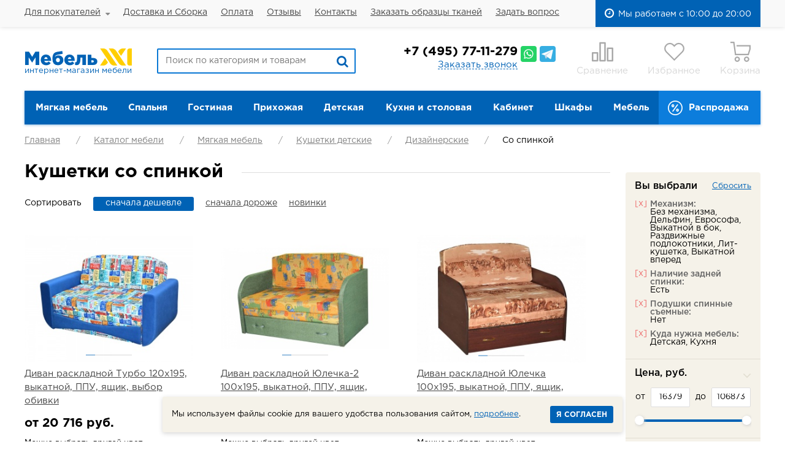

--- FILE ---
content_type: text/html; charset=UTF-8
request_url: https://www.mebel-xxi.ru/shop/myagkaya-mebel/kushetki-detskie/kushetki-raznih-dizaynov/kushetki-so-spinkoy/
body_size: 21651
content:
<!DOCTYPE html>
<html xmlns="http://www.w3.org/1999/xhtml">
<head>
	<title>Кушетки со спинкой по низкой цене — купить в интернет-магазине</title>
	<meta name="description" content="В нашем маркете купите детскую кушетку со спинкой по идеальной цене со стремительной доставкой по Москве и РФ. Высокое качество кушеток от лучших производителей." />
	<meta name="keywords" content="Кушетки со спинкой" />
	<meta content="text/html; charset=UTF-8" http-equiv="Content-Type" />
	<meta http-equiv="X-UA-Compatible" content="IE=edge,chrome=1" />
	<meta name="viewport" content="width=device-width, initial-scale=1.0" id="myViewport" />
	<meta name="yandex-verification" content="70fe3ea3029add8c" />
	
	<link rel="canonical" href="https://www.mebel-xxi.ru/shop/myagkaya-mebel/kushetki-detskie/kushetki-raznih-dizaynov/kushetki-so-spinkoy/"/>	
	<link rel="stylesheet" type="text/css" href="/hostcmsfiles/css/d671089e6597e75e1c9815d22a341100.css?1768668487" />
<link rel="stylesheet" type="text/css" href="/hostcmsfiles/css/3bf65506766dab72332a9f79d53e1077.css?1768668487" />
	
	<!--[if IE]><script src="/js/html5shiv.js"></script><![endif]-->
	
	<script>
		var pdaDevice = false;
	</script>
	
	<script type="application/ld+json">
    {
      "@context": "https://schema.org",
      "@type": "Organization",
      "url": "https://www.mebel-xxi.ru",
      "logo": "https://www.mebel-xxi.ru/img/logo.png"
    }
	</script>
	<script type="application/ld+json">
    {
      "@context": "https://schema.org",
      "@type": "Store",
      "name": "Интернет-магазин мебели \"Мебель XXI\"",
			"url": "https://www.mebel-xxi.ru",
      "telephone": "+74957711279",
			"email": "mebel@mebel-xxi.ru",
			"address": {
        "@type": "PostalAddress",
        "streetAddress": "22-ой км. Киевского шоссе, вл. 4, БЦ Румянцево",
        "addressLocality": "Москва, Россия"
      },
			"geo": {
        "@type": "GeoCoordinates",
        "latitude": 55.635823,
        "longitude": 37.435937
      },
			"openingHoursSpecification": [
        {
          "@type": "OpeningHoursSpecification",
          "dayOfWeek": ["Monday", "Tuesday", "Wednesday", "Thursday", "Friday", "Saturday", "Sunday"],
          "opens": "10:00",
          "closes": "20:00"
        }
			]
		}
	</script>
</head>
<body class="pageBody inner">
<div class="wrapper">
	<header>
		<div class="header-menu-row">
			<div class="wrap">
				


<ul class="header-menu">
  <li class="l-sub ">
    <a href="/info/about/">Для покупателей</a>
    <div class="sub">
      <div class="tooltip-big">
        <ul>
          <li class="">
            <a href="/info/about/">О компании</a>
          </li>
          <li class="">
            <a href="/info/discounts/">Акции</a>
          </li>
          <li class="">
            <a href="/info/warranty/">Гарантия</a>
          </li>
          <li class="">
            <a href="/delivery/">Доставка Москва</a>
          </li>
          <li class="">
            <a href="/delivery/#dostavka">Доставка по России</a>
          </li>
          <li class="">
            <a href="/shop/producers/">Производители</a>
          </li>
          <li class="">
            <a href="/info/articles/">Статьи</a>
          </li>
        </ul>
      </div>
    </div>
  </li>
  <li class=" ">
    <a href="/delivery/">Доставка и Сборка</a>
  </li>
  <li class=" ">
    <a href="/payment/">Оплата</a>
  </li>
  <li class=" ">
    <a href="/otzivy/">Отзывы</a>
  </li>
  <li class=" ">
    <a href="/contacts/">Контакты</a>
  </li>
  <li class=" ">
    <a href="/manager/">Заказать образцы тканей</a>
  </li>
  <li class=" ">
    <a href="/faq/">Задать вопрос</a>
  </li>
</ul>
				
				<div class="timework2">Мы работаем с 10:00 до 20:00</div>
			</div>
		</div>
		<div class="header-wrap wrap">
			<a href="javascript:;" class="i-nav">Меню</a>
			<div class="logo"> <a href="/"><img src="/img/logo.png" alt="Мебель XXI" /><span>интернет-магазин мебели</span></a> </div>
			<div class="search" itemscope="" itemtype="https://schema.org/WebSite">
				<meta itemprop="url" content="https://www.mebel-xxi.ru" />
				<form action="/search/" method="get" itemprop="potentialAction" itemscope="" itemtype="https://schema.org/SearchAction">
					<meta itemprop="target" content="https://www.mebel-xxi.ru/search/?text={text}" />
					<input itemprop="query-input" type="text" name="text" placeholder="Поиск по категориям и товарам" value="" autocomplete="off" />
					<button type="submit" class="fa fa-search" aria-hidden="true"></button>
				</form>
				<div class="fast-search" id="fast-search">
					<div class="cont"></div>
				</div>
			</div>
			<div class="phones-box">
				<div class="phone"><a href="tel:+74957711279"><span class="code">+7</span> (495) 77-11-279</a> 
					<span class="msgrs">
						<a href="https://wa.me/79257711279" class="whatsapp" title="Whatsapp" target="_blank"></a>
						<a href="https://t.me/+79257711279" class="telegram" title="Telegram" target="_blank"></a>
					</span>
				</div>
				<div class="form-call-wrap"> <a href="javascript:;" class="link-call btn-call">Заказать звонок</a>
					


<div class="form-call">
  <div class="tooltip-big">
    <form action="#" method="post" data-action="/ajax/form-call/" class="form form-popup validate">
      <a href="javascript:;" class="close"></a>
      <div class="form-name">Заказать звонок</div>
      <div class="field">
        <input type="text" name="name" value="" placeholder="Имя" />
      </div>
      <div class="field">
        <input type="text" name="phone" value="" placeholder="Телефон" class="required" minlength="1" title="Заполните поле Телефон" />
      </div>
      <input type="hidden" name="url" value="" />
      <div class="field smart-captcha" data-sitekey="ysc1_JBGGEVWQ3WxYp2UbkbOndXd4hWxeuUWgh4l2fV5M0183b484"></div>
      <script src="https://smartcaptcha.yandexcloud.net/captcha.js" defer="defer"></script>
      <div class="submit">
        <div class="privacy-checkbox">
          <input type="checkbox" id="privacy-call" value="1" checked="checked" />
          <label for="privacy-call">
											Я даю согласие на обработку своих персональных данных и подтверждаю, что ознакомлен с <a href="/privacy/" target="_blank">политикой конфиденциальности</a>.
											</label>
        </div>
        <input type="submit" name="Submit" value="Отправить заявку" class="btn-yellow" />
      </div>
      <div class="result-error"></div>
      <div class="result-success"></div>
    </form>
  </div>
</div>

				</div>
			</div>
			
			
<script>
	var aCompareItems = [];
	var aFavoriteItems = [];
</script>
			
			<div class="control-btns">	
				<div class="i-nav-search">
					<a href="javascript:;" class="control-btn search-btn active"><span class="ico"></span></a>
				</div>
				<div class="i-nav-phones">
					<a href="javascript:;" class="control-btn phone-btn active"><span class="ico"></span></a>
				</div>
				<div>
					<a href="/shop/compare/" class="control-btn compare-btn ">
						<span class="ico"></span>
						<span class="count">0</span>
						Сравнение
					</a>
				</div>
				<div>
					<a href="/shop/favorite/" class="control-btn favorite-btn ">
						<span class="ico"></span>
						<span class="count">0</span>
						Избранное
					</a>
				</div>
				<div id="little_cart">


<a href="javascript:;" class="control-btn cart-btn"><span class="ico"></span>
							Корзина
						</a>
				</div>
				
			</div>
		</div>
		
		<div class="pda-nav" id="pda-nav">
			<a href="javascript:;" class="pda-nav-close">Закрыть</a>
			<div class="pda-nav-wrap">
				<div class="menu-box">
					<div class="menu-title">Каталог мебели</div>
					<div class="menu-wrap menu-wrap-catalog"></div>
				</div>
				<div class="menu-box">
					<div class="menu-title">Основное меню</div>
					<div class="menu-wrap menu-wrap-main"></div>
				</div>
			</div>
		</div>
		
		<div class="pda-nav" id="pda-nav-phones">
			<a href="javascript:;" class="pda-nav-close">Закрыть</a>
			<div class="pda-nav-wrap">
				<div class="phones-box">
					<div class="phone"><a href="tel:+74957711279">+7 (495) 77-11-279</a></div>
					<div class="timework"> 10:00 — 20:00
						<div class="days"><i></i><i></i><i></i><i></i><i></i><i></i></div>
					</div>
					<a href="tel:+74957711279" class="btn-yellow">Позвонить</a>
				</div>
				


<div class="form-call">
  <div class="tooltip-big">
    <form action="#" method="post" data-action="/ajax/form-call/" class="form form-popup validate">
      <a href="javascript:;" class="close"></a>
      <div class="form-name">Заказать звонок</div>
      <div class="field">
        <input type="text" name="name" value="" placeholder="Имя" />
      </div>
      <div class="field">
        <input type="text" name="phone" value="" placeholder="Телефон" class="required" minlength="1" title="Заполните поле Телефон" />
      </div>
      <input type="hidden" name="url" value="" />
      <div class="field smart-captcha" data-sitekey="ysc1_JBGGEVWQ3WxYp2UbkbOndXd4hWxeuUWgh4l2fV5M0183b484"></div>
      <script src="https://smartcaptcha.yandexcloud.net/captcha.js" defer="defer"></script>
      <div class="submit">
        <div class="privacy-checkbox">
          <input type="checkbox" id="privacy-call" value="1" checked="checked" />
          <label for="privacy-call">
											Я даю согласие на обработку своих персональных данных и подтверждаю, что ознакомлен с <a href="/privacy/" target="_blank">политикой конфиденциальности</a>.
											</label>
        </div>
        <input type="submit" name="Submit" value="Отправить заявку" class="btn-yellow" />
      </div>
      <div class="result-error"></div>
      <div class="result-success"></div>
    </form>
  </div>
</div>
				<div class="btn-manager">
					<a href="/manager/" class="btn-yellow2">Выездной менеджер</a>
				</div>
			</div>
		</div>
		


<nav class="menu-catalog wrap">
  <ul>
    <li class=" ">
      <a href="/shop/myagkaya-mebel/"><div class="icon"><span><img src="/upload/shop_1/0/0/1/group_1/shop_property_file_1_76.png" alt="" /></span><span class="hover"><img src="/upload/shop_1/0/0/1/group_1/small_shop_property_file_1_76.png" alt="" /></span></div>Мягкая мебель</a>
      <div class="sub ">
        <i class="arr"></i>
        <a href="javascript:;" class="close"></a>
        <ul>
          <li class="">
            <a href="/shop/myagkaya-mebel/divani/">Диваны прямые</a>
            <ul>
              <li class="">
                <a href="/shop/myagkaya-mebel/divani/raskladnie/">Раскладные</a>
              </li>
              <li class="">
                <a href="/shop/myagkaya-mebel/divani/tahta/">Тахта</a>
              </li>
              <li class="">
                <a href="/shop/myagkaya-mebel/divani/s-yashikom/">С ящиком</a>
              </li>
              <li class="">
                <a href="/shop/myagkaya-mebel/divani/bez-mehanizma/">Без механизма</a>
              </li>
              <li class="">
                <a href="/shop/myagkaya-mebel/divani/metallokarkas/">Металлокаркас</a>
              </li>
              <li class="">
                <a href="/shop/myagkaya-mebel/divani/bez-podlokotnikov/">Без подлокотников</a>
              </li>
              <li class="">
                <a href="/shop/myagkaya-mebel/divani/odin-podlokotnik/">Один подлокотник</a>
              </li>
            </ul>
          </li>
          <li class="">
            <a href="/shop/myagkaya-mebel/uglovie-divani/">Угловые диваны</a>
          </li>
          <li class="">
            <a href="/shop/myagkaya-mebel/ortopedicheskiy-matras/">Диваны ортопедические</a>
          </li>
          <li class="">
            <a href="/shop/myagkaya-mebel/divani-malogabaritnie/">Диваны малогабаритные</a>
          </li>
          <li class="">
            <a href="/shop/myagkaya-mebel/kresla-korvat/">Кресла раскладные</a>
          </li>
          <li class="">
            <a href="/shop/myagkaya-mebel/kresla/">Кресла для отдыха</a>
          </li>
          <li class="">
            <a href="/shop/myagkaya-mebel/kushetki-detskie/">Кушетки детские</a>
          </li>
          <li class="">
            <a href="/shop/myagkaya-mebel/detskie-divani/">Детские диваны</a>
          </li>
          <li class="">
            <a href="/shop/myagkaya-mebel/kresla-beskarkasnie/">Кресла бескаркасные</a>
          </li>
          <li class="">
            <a href="/shop/kuxnya-i-stolovaya/divan-dlia-kuhni/">Кухонные диваны</a>
          </li>
          <li class="">
            <a href="/shop/myagkaya-mebel/pufi-miagkie/">Пуфы</a>
          </li>
          <li class="">
            <a href="/shop/myagkaya-mebel/podushki/">Подушки</a>
          </li>
          <li class="">
            <a href="/shop/skins/">Каталог тканей</a>
          </li>
        </ul>
      </div>
    </li>
    <li class=" ">
      <a href="/shop/spalnya/"><div class="icon"><span><img src="/upload/shop_1/0/0/2/group_2/shop_property_file_2_77.png" alt="" /></span><span class="hover"><img src="/upload/shop_1/0/0/2/group_2/small_shop_property_file_2_77.png" alt="" /></span></div>Спальня</a>
      <div class="sub ">
        <i class="arr"></i>
        <a href="javascript:;" class="close"></a>
        <ul>
          <li class="">
            <a href="/shop/spalnya/spalni-komplekti/">Спальные гарнитуры</a>
          </li>
          <li class="">
            <a href="/shop/spalnya/komodi/">Комоды</a>
          </li>
          <li class="">
            <a href="/shop/spalnya/matrasy/">Матрасы</a>
            <ul>
              <li class="">
                <a href="/shop/spalnya/matrasy/matrasi-tomas/">Томас</a>
              </li>
              <li class="">
                <a href="/shop/spalnya/matrasy/matrasi-askona/">Аскона</a>
              </li>
            </ul>
          </li>
          <li class="">
            <a href="/shop/spalnya/krovati/">Кровати</a>
            <ul>
              <li class="">
                <a href="/shop/detskaya-mebel/krovati-detskie/">Детские кровати</a>
              </li>
              <li class="">
                <a href="/shop/spalnya/krovati/krovati-podemniy-mehanizm/">С подъемным механизмом</a>
              </li>
              <li class="">
                <a href="/shop/spalnya/krovati/krovati-s-yashikom/">С ящиком</a>
              </li>
              <li class="">
                <a href="/shop/spalnya/krovati/krovati-odnospalnie/">Односпальные</a>
              </li>
              <li class="">
                <a href="/shop/spalnya/krovati/tahta/">Тахты</a>
              </li>
              <li class="">
                <a href="/shop/spalnya/krovati/krovati-120sm/">Полуторные 120 см</a>
              </li>
              <li class="">
                <a href="/shop/spalnya/krovati/krovai-140sm/">Двуспальные 140 см</a>
              </li>
              <li class="">
                <a href="/shop/spalnya/krovati/krovati-160sm/">Двуспальные 160 см</a>
              </li>
              <li class="">
                <a href="/shop/spalnya/krovati/krovati-180sm/">Двуспальные 180 см</a>
              </li>
            </ul>
          </li>
          <li class="">
            <a href="/shop/shkafy/">Шкафы</a>
          </li>
          <li class="">
            <a href="/shop/spalnya/zerkalo-nastennoe/">Зеркала настенные</a>
          </li>
          <li class="">
            <a href="/shop/spalnya/napolnie-zerkala/">Зеркала напольные</a>
          </li>
          <li class="">
            <a href="/shop/spalnya/tumby-prikrovatnye/">Тумбы прикроватные</a>
          </li>
          <li class="">
            <a href="/shop/spalnya/stoli-tualetnie/">Столы туалетные</a>
            <ul>
              <li class="">
                <a href="/shop/spalnya/stoli-tualetnie/tualetnye-stoliki-s-zerkalom/">С зеркалом</a>
              </li>
              <li class="">
                <a href="/shop/spalnya/stoli-tualetnie/tualetnye-stoliki-bez-zerkala/">Без зеркала</a>
              </li>
            </ul>
          </li>
          <li class="">
            <a href="/shop/spalnya/ortopedicheskie-osnovania/">Ортопедические основания</a>
          </li>
          <li class="">
            <a href="/shop/spalnya/puf/">Пуфы</a>
          </li>
          <li class="">
            <a href="/shop/spalnya/polka-na-tualetniy-stolik/">Полка на туалетный столик</a>
          </li>
          <li class="">
            <a href="/shop/spalnya/razdeliteli-dlia-iashika/">Разделители для ящика</a>
          </li>
        </ul>
      </div>
    </li>
    <li class=" ">
      <a href="/shop/gostinaya/"><div class="icon"><span><img src="/upload/shop_1/0/0/3/group_3/shop_property_file_3_78.png" alt="" /></span><span class="hover"><img src="/upload/shop_1/0/0/3/group_3/small_shop_property_file_3_78.png" alt="" /></span></div>Гостиная</a>
      <div class="sub ">
        <i class="arr"></i>
        <a href="javascript:;" class="close"></a>
        <ul>
          <li class="">
            <a href="/shop/gostinaya/gostinie-stenki/">Стенки для гостиной</a>
            <ul>
              <li class="">
                <a href="/shop/gostinaya/gostinie-stenki/stenki-uglovye/">Угловые</a>
              </li>
              <li class="">
                <a href="/shop/gostinaya/gostinie-stenki/stenki-gorki/">Стенки горки</a>
              </li>
              <li class="">
                <a href="/shop/gostinaya/gostinie-stenki/stenki-mini/">Стенки мини</a>
              </li>
              <li class="">
                <a href="/shop/gostinaya/gostinie-stenki/stenki-pryamye/">Прямые</a>
              </li>
              <li class="">
                <a href="/shop/gostinaya/gostinie-stenki/stenki-modulnye/">Модульные</a>
              </li>
              <li class="">
                <a href="/shop/gostinaya/gostinie-stenki/stenki-podvesnye/">Подвесные</a>
              </li>
            </ul>
          </li>
          <li class="">
            <a href="/shop/gostinaya/tumbi-pod-tv/">Тумбы под ТВ</a>
            <ul>
              <li class="">
                <a href="/shop/gostinaya/tumbi-pod-tv/tumby-pod-televizor-na-nozhkakh/">На ножках</a>
              </li>
              <li class="">
                <a href="/shop/gostinaya/tumbi-pod-tv/tumby-pod-televizor-s-dvercami/">С дверцами</a>
              </li>
              <li class="">
                <a href="/shop/gostinaya/tumbi-pod-tv/F3D713C3-AEA1-E45E-A2AC-70ACF1DB683C/">С открытыми полочками</a>
              </li>
              <li class="">
                <a href="/shop/gostinaya/tumbi-pod-tv/tumby-pod-televizor-na-kolesikah/">На колесиках</a>
              </li>
              <li class="">
                <a href="/shop/gostinaya/tumbi-pod-tv/tumby-pod-televizor-podvesnye/">Подвесные</a>
              </li>
            </ul>
          </li>
          <li class="">
            <a href="/shop/gostinaya/navesnie-polki/">Полки навесные открытые</a>
            <ul>
              <li class="">
                <a href="/shop/gostinaya/navesnie-polki/navesnye-polki-otkrytye/">Открытые</a>
              </li>
              <li class="">
                <a href="/shop/gostinaya/navesnie-polki/navesnye-polki-s-dverkami/">С дверками</a>
              </li>
            </ul>
          </li>
          <li class="">
            <a href="/shop/gostinaya/stoli-gurnalnie/">Журнальные столы</a>
          </li>
          <li class="">
            <a href="/shop/gostinaya/pristavnie-stoliki/">Приставные столики для диванов</a>
          </li>
          <li class="">
            <a href="/shop/shkafy/shafi-raspashnie/shkafi-gostinuiu/">Шкафы</a>
          </li>
          <li class="">
            <a href="/shop/myagkaya-mebel/divani/">Диваны</a>
          </li>
          <li class="">
            <a href="/shop/myagkaya-mebel/uglovie-divani/">Диваны угловые</a>
          </li>
        </ul>
      </div>
    </li>
    <li class=" ">
      <a href="/shop/prihozhaya/"><div class="icon"><span><img src="/upload/shop_1/0/0/4/group_4/shop_property_file_4_79.png" alt="" /></span><span class="hover"><img src="/upload/shop_1/0/0/4/group_4/small_shop_property_file_4_79.png" alt="" /></span></div>Прихожая</a>
      <div class="sub ">
        <i class="arr"></i>
        <a href="javascript:;" class="close"></a>
        <ul>
          <li class="">
            <a href="/shop/prihozhaya/prihozhaia-mebel/">Прихожие</a>
            <ul>
              <li class="">
                <a href="/shop/prihozhaya/prihozhaia-mebel/prihojie-mini/">Мини</a>
              </li>
              <li class="">
                <a href="/shop/prihozhaya/prihozhaia-mebel/prihojie-modulnye/">Модульные</a>
              </li>
              <li class="">
                <a href="/shop/prihozhaya/prihozhaia-mebel/prihojie-uglovye/">Угловые</a>
              </li>
            </ul>
          </li>
          <li class="">
            <a href="/shop/prihozhaya/veshalki/">Вешалки</a>
          </li>
          <li class="">
            <a href="/shop/prihozhaya/zerkala-nastennye-v-prihozhuiu/">Зеркала</a>
          </li>
          <li class="">
            <a href="/shop/prihozhaya/tumbi-dlia-oduvi/">Тумбы для обуви</a>
            <ul>
              <li class="">
                <a href="/shop/prihozhaya/tumbi-dlia-oduvi/tumby-dlya-obuvi-s-sideniem/">С сидением</a>
              </li>
              <li class="">
                <a href="/shop/prihozhaya/tumbi-dlia-oduvi/tumby-dlya-obuvi-s-dvercami/">С дверцами</a>
              </li>
              <li class="">
                <a href="/shop/prihozhaya/tumbi-dlia-oduvi/tumby-dlya-obuvi-otkrytye/">Открытые</a>
              </li>
              <li class="">
                <a href="/shop/prihozhaya/tumbi-dlia-oduvi/tumby-dlya-obuvi-otkidnye/">Откидные</a>
              </li>
            </ul>
          </li>
          <li class="">
            <a href="/shop/spalnya/komodi/komodi-v-prihozhiiu/">Комоды в прихожую</a>
          </li>
          <li class="">
            <a href="/shop/shkafy/shafi-raspashnie/shkafi-v-prihozhuiu/">Шкафы</a>
          </li>
        </ul>
      </div>
    </li>
    <li class=" ">
      <a href="/shop/detskaya-mebel/"><div class="icon"><span><img src="/upload/shop_1/0/0/5/group_5/shop_property_file_5_80.png" alt="" /></span><span class="hover"><img src="/upload/shop_1/0/0/5/group_5/small_shop_property_file_5_80.png" alt="" /></span></div>Детская</a>
      <div class="sub ">
        <i class="arr"></i>
        <a href="javascript:;" class="close"></a>
        <ul>
          <li class="">
            <a href="/shop/detskaya-mebel/detskaia-komnata/">Детские комнаты</a>
          </li>
          <li class="">
            <a href="/shop/detskaya-mebel/krovati-detskie/">Кровати детские</a>
            <ul>
              <li class="">
                <a href="/shop/detskaya-mebel/krovati-detskie/krovati-cherdak/">Кровати чердак</a>
              </li>
              <li class="">
                <a href="/shop/detskaya-mebel/krovati-detskie/krovati-odnoiarusnie/">Одноярусные</a>
              </li>
              <li class="">
                <a href="/shop/detskaya-mebel/krovati-detskie/krovati-dvuhiarusnie/">Двухъярусные</a>
              </li>
              <li class="">
                <a href="/shop/detskaya-mebel/krovati-detskie/krovati-s-bortikami/">C бортиками</a>
              </li>
              <li class="">
                <a href="/shop/detskaya-mebel/krovati-detskie/krovati-tkanevie/">Обитые тканью</a>
              </li>
              <li class="">
                <a href="/shop/detskaya-mebel/krovati-detskie/krovati-massiv/">Массив</a>
              </li>
              <li class="">
                <a href="/shop/detskaya-mebel/krovati-detskie/5E4BC619-692B-1AF0-22EE-66240B53C371/">Металлические</a>
              </li>
            </ul>
          </li>
          <li class="">
            <a href="/shop/myagkaya-mebel/detskie-divani/">Диваны для детской</a>
          </li>
          <li class="">
            <a href="/shop/spalnya/komodi/komodi-dlia-detskoy/">Комоды для детской</a>
          </li>
          <li class="">
            <a href="/shop/shkafy/shafi-raspashnie/shkafi-v-detskuiu/">Шкафы</a>
          </li>
          <li class="">
            <a href="/shop/detskaya-mebel/doplnitelnie-elementy-krovat/">Дополнительные элементы для кроватей</a>
          </li>
        </ul>
      </div>
    </li>
    <li class=" ">
      <a href="/shop/kuxnya-i-stolovaya/"><div class="icon"><span><img src="/upload/shop_1/0/0/6/group_6/shop_property_file_6_81.png" alt="" /></span><span class="hover"><img src="/upload/shop_1/0/0/6/group_6/small_shop_property_file_6_81.png" alt="" /></span></div>Кухня и столовая</a>
      <div class="sub r">
        <i class="arr"></i>
        <a href="javascript:;" class="close"></a>
        <ul>
          <li class="">
            <a href="/shop/kuxnya-i-stolovaya/kuhni/">Кухни</a>
          </li>
          <li class="">
            <a href="/shop/kuxnya-i-stolovaya/divan-dlia-kuhni/">Кухонные диванчики</a>
          </li>
          <li class="">
            <a href="/shop/kuxnya-i-stolovaya/kuhonnye-uglovye-divany/">Кухонные уголки</a>
          </li>
          <li class="">
            <a href="/shop/kuxnya-i-stolovaya/kukhonnye-ugolki-so-stolom/">Уголки со столом</a>
          </li>
          <li class="">
            <a href="/shop/kuxnya-i-stolovaya/stoli/">Кухонные столы</a>
            <ul>
              <li class="">
                <a href="/shop/kuxnya-i-stolovaya/stoli/kuhonnye-stoly-razdvijnye/">Раздвижные</a>
              </li>
              <li class="">
                <a href="/shop/kuxnya-i-stolovaya/stoli/kuhonnye-stoly-knijka/">Стол-книжка</a>
              </li>
              <li class="">
                <a href="/shop/kuxnya-i-stolovaya/stoli/kuhonnye-stoly-neraskladnye/">Нераскладные </a>
              </li>
            </ul>
          </li>
          <li class="">
            <a href="/shop/kuxnya-i-stolovaya/stulia/">Стулья</a>
            <ul>
              <li class="">
                <a href="/shop/kuxnya-i-stolovaya/stulia/stulya-kresla/">Стулья-кресла</a>
              </li>
              <li class="">
                <a href="/shop/kuxnya-i-stolovaya/stulia/stulya-derevyannye/">Деревянные</a>
              </li>
              <li class="">
                <a href="/shop/kuxnya-i-stolovaya/stulia/stulya-metallicheskie/">Металлические</a>
              </li>
            </ul>
          </li>
          <li class="">
            <a href="/shop/kuxnya-i-stolovaya/taburety/">Табуреты</a>
          </li>
          <li class="">
            <a href="/shop/kuxnya-i-stolovaya/kuhonnie-shkafi/">Кухонные шкафы</a>
          </li>
        </ul>
      </div>
    </li>
    <li class=" ">
      <a href="/shop/kabinet/"><div class="icon"><span><img src="/upload/shop_1/0/0/7/group_7/shop_property_file_7_82.png" alt="" /></span><span class="hover"><img src="/upload/shop_1/0/0/7/group_7/small_shop_property_file_7_82.png" alt="" /></span></div>Кабинет</a>
      <div class="sub r">
        <i class="arr"></i>
        <a href="javascript:;" class="close"></a>
        <ul>
          <li class="">
            <a href="/shop/kabinet/komplekti-ofisnoy-mebeli/">Комплекты мебели</a>
          </li>
          <li class="">
            <a href="/shop/kabinet/stoli-dlia-raboti/">Столы</a>
            <ul>
              <li class="">
                <a href="/shop/kabinet/stoli-dlia-raboti/stoli-s-nadstroykoy/">С надстройкой</a>
              </li>
              <li class="">
                <a href="/shop/kabinet/stoli-dlia-raboti/uglovie/">Угловые</a>
              </li>
              <li class="">
                <a href="/shop/kabinet/stoli-dlia-raboti/stoli-pismennie/">Письменные</a>
              </li>
              <li class="">
                <a href="/shop/kabinet/stoli-dlia-raboti/stoli-kompiuternie/">Компьютерные</a>
              </li>
              <li class="">
                <a href="/shop/kabinet/stoli-dlia-raboti/stoli-transformer/">Трансформер </a>
              </li>
              <li class="">
                <a href="/shop/kabinet/stoli-dlia-raboti/stoli-dlia-noutbuka/">Для ноутбука</a>
              </li>
            </ul>
          </li>
          <li class="">
            <a href="/shop/kabinet/nadstroyki-na-stol/">Надстройки на стол</a>
          </li>
          <li class="">
            <a href="/shop/gostinaya/navesnie-polki/">Полки навесные</a>
          </li>
        </ul>
      </div>
    </li>
    <li class=" ">
      <a href="/shop/shkafy/"><div class="icon"><span><img src="/upload/shop_1/0/0/8/group_8/shop_property_file_8_83.png" alt="" /></span><span class="hover"><img src="/upload/shop_1/0/0/8/group_8/small_shop_property_file_8_83.png" alt="" /></span></div>Шкафы</a>
      <div class="sub r">
        <i class="arr"></i>
        <a href="javascript:;" class="close"></a>
        <ul>
          <li class="">
            <a href="/shop/shkafy/shafi-raspashnie/">Шкафы распашные</a>
            <ul>
              <li class="">
                <a href="/shop/shkafy/shafi-raspashnie/shkafi-dlia-odezhdi/">Для одежды</a>
              </li>
              <li class="">
                <a href="/shop/shkafy/shafi-raspashnie/shkafi-knizhnie/">Книжные</a>
              </li>
              <li class="">
                <a href="/shop/shkafy/shafi-uglovie/">Угловые</a>
              </li>
              <li class="">
                <a href="/shop/shkafy/shkafi-navesnie/">Навесные</a>
              </li>
              <li class="">
                <a href="/shop/shkafy/shafi-raspashnie/shkafi-s-zerkalom/"> С зеркалом</a>
              </li>
              <li class="">
                <a href="/shop/shkafy/shafi-raspashnie/shkafi-dvuhstvorchatie/">Двухстворчатые</a>
              </li>
              <li class="">
                <a href="/shop/shkafy/shafi-raspashnie/shkafi-trehstvorchatie/">Трехстворчатые</a>
              </li>
              <li class="">
                <a href="/shop/shkafy/shafi-raspashnie/shkafi-chetirehstvorchatie/">Четырехстворчатые</a>
              </li>
              <li class="">
                <a href="/shop/shkafy/shafi-raspashnie/shkafi-odnostvorchatie/">Одностворчатые</a>
              </li>
            </ul>
          </li>
          <li class="">
            <a href="/shop/shkafy/shafi-kupe/">Шкафы-купе</a>
          </li>
          <li class="">
            <a href="/shop/shkafy/shafi-uglovie/">Шкафы угловые</a>
          </li>
          <li class="">
            <a href="/shop/shkafy/stellagi/">Стеллажи</a>
          </li>
          <li class="">
            <a href="/shop/shkafy/shkafi-navesnie/">Шкафы навесные</a>
          </li>
          <li class="">
            <a href="/shop/shkafy/torcevie-stellagi/">Торцевые стеллажи (угловые)</a>
          </li>
          <li class="">
            <a href="/shop/shkafy/karkasi-dlia-shkafov/">Каркасы шкафов</a>
          </li>
          <li class="">
            <a href="/shop/shkafy/polki-dlia-shkafa/">Полки для шкафа</a>
          </li>
          <li class="">
            <a href="/shop/shkafy/antresoli-dlya-shkafov/">Антресоли</a>
          </li>
        </ul>
      </div>
    </li>
    <li class=" ">
      <a href="/shop/modul-mebel/">Мебель</a>
    </li>
    <li class="sale ">
      <a href="/shop/sale/"><div class="icon"><span><img src="/upload/shop_1/0/0/9/group_9/shop_property_file_9_84.png" alt="" /></span><span class="hover"><img src="/upload/shop_1/0/0/9/group_9/small_shop_property_file_9_84.png" alt="" /></span></div>Распродажа</a>
    </li>
  </ul>
</nav>
<a href="javascript:;" class="pda-menu-catalog-trigger">
  <span>Каталог мебели</span>
  <span class="opened">Свернуть</span>
</a>
		
	</header>
	
<section class="page-inner wrap">
	


<ul class="breadcrumbs" itemscope="" itemtype="https://schema.org/BreadcrumbList">
  <li>
    <a href="/">Главная</a>
  </li>
  <li itemprop="itemListElement" itemscope="" itemtype="https://schema.org/ListItem">
    <a href="/shop/" itemprop="item"><meta itemprop="url" content="/shop/" /><meta itemprop="position" content="1" /><meta itemprop="name" content="Каталог мебели" />Каталог мебели</a>
  </li>
  <li itemprop="itemListElement" itemscope="" itemtype="https://schema.org/ListItem">
    <a href="/shop/myagkaya-mebel/" itemprop="item"><meta itemprop="url" content="/shop/myagkaya-mebel/" /><meta itemprop="position" content="2" /><meta itemprop="name" content="Мягкая мебель" />Мягкая мебель</a>
  </li>
  <li itemprop="itemListElement" itemscope="" itemtype="https://schema.org/ListItem">
    <a href="/shop/myagkaya-mebel/kushetki-detskie/" itemprop="item"><meta itemprop="url" content="/shop/myagkaya-mebel/kushetki-detskie/" /><meta itemprop="position" content="3" /><meta itemprop="name" content="Кушетки детские" />Кушетки детские</a>
  </li>
  <li itemprop="itemListElement" itemscope="" itemtype="https://schema.org/ListItem">
    <a href="/shop/myagkaya-mebel/kushetki-detskie/kushetki-raznih-dizaynov/" itemprop="item"><meta itemprop="url" content="/shop/myagkaya-mebel/kushetki-detskie/kushetki-raznih-dizaynov/" /><meta itemprop="position" content="4" /><meta itemprop="name" content="Дизайнерские" />Дизайнерские</a>
  </li>
  <li itemprop="itemListElement" itemscope="" itemtype="https://schema.org/ListItem">
    <span itemprop="item"><meta itemprop="url" content="/shop/myagkaya-mebel/kushetki-detskie/kushetki-raznih-dizaynov/kushetki-so-spinkoy/" /><meta itemprop="position" content="5" /><meta itemprop="name" content="Cо спинкой" />Cо спинкой</span>
  </li>
</ul>
	
	<div class="content">
		


<div class="catalog">
  <div class="page-cols">
    <div class="page-l">
      <div class="page-l-wrap">
        <h1 class="line">
          <span>Кушетки со спинкой </span>
        </h1>
        <a href="javascript:;" class="btn-yellow2 btn-filters-pda">Сортировка и фильтры</a>
        <div class="sorting">
          <span>Сортировать</span>
          <a href="/shop/myagkaya-mebel/kushetki-detskie/kushetki-raznih-dizaynov/kushetki-so-spinkoy/?sorting=1" onclick="$('select[name=sorting]').val(1); $('#filter_form_main').submit(); return false;" class="active">
												сначала дешевле</a>
          <a href="/shop/myagkaya-mebel/kushetki-detskie/kushetki-raznih-dizaynov/kushetki-so-spinkoy/?sorting=2" onclick="$('select[name=sorting]').val(2); $('#filter_form_main').submit(); return false;">
												сначала дороже</a>
          <a href="/shop/myagkaya-mebel/kushetki-detskie/kushetki-raznih-dizaynov/kushetki-so-spinkoy/?sorting=5" onclick="$('select[name=sorting]').val(5); $('#filter_form_main').submit(); return false;">
												новинки</a>
        </div>
        <div class="shop-items">
          <div class="shop-item">
            <div>
              <div class="pic">
                <div class="pics-slider">
                  <span>
                    <a href="/shop/myagkaya-mebel/divani/966/">
                      <img src="/upload/shop_1/9/6/6/item_966/small_item_966.jpg" alt="Диван раскладной Турбо 120х195, выкатной, ППУ, ящик, выбор обивки" />
                    </a>
                  </span>
                  <span>
                    <a href="/shop/myagkaya-mebel/divani/966/">
                      <img src="/upload/shop_1/9/6/6/item_966/small_shop_property_file_966_848.jpg" alt="" />
                    </a>
                  </span>
                  <span>
                    <a href="/shop/myagkaya-mebel/divani/966/">
                      <img src="/upload/shop_1/9/6/6/item_966/small_shop_property_file_966_849.jpg" alt="" />
                    </a>
                  </span>
                  <span>
                    <a href="/shop/myagkaya-mebel/divani/966/">
                      <img src="/upload/shop_1/9/6/6/item_966/small_shop_property_file_966_54200.jpg" alt="" />
                    </a>
                  </span>
                  <span>
                    <a href="/shop/myagkaya-mebel/divani/966/">
                      <img src="/upload/shop_1/9/6/6/item_966/small_shop_property_file_966_54199.jpg" alt="" />
                    </a>
                  </span>
                </div>
              </div>
              <div class="name">
                <a href="/shop/myagkaya-mebel/divani/966/">Диван раскладной Турбо 120х195, выкатной, ППУ, ящик, выбор обивки</a>
              </div>
              <div class="price-wrap">
                <div class="price">от 20 716 руб.</div>
              </div>
              <div class="props">
                <p>Можно выбрать другой цвет</p>
                <p class=""><strong>Механизм:</strong> Выкатной вперед</p>
                <p class=""><strong>Матрас:</strong> Полиуретан</p>
                <p class="prop-sizes"><strong>Габарит ШхГхВ, см:</strong> 153 х 82 х 85</p>
              </div>
              <div class="btn-l">
                <a href="/shop/myagkaya-mebel/divani/966/" class="btn-blue btn-to-cart btn-cart966" data-incart="В корзине">В корзину</a>
              </div>
              <div class="actions-r">
                <div class="action-item">
                  <a href="javascript:;" class="compare compare966" onclick="return $.addCompare('/shop/', 966, this)">
                    <span>К сравнению</span>
                  </a>
                </div>
                <div class="action-item">
                  <a href="javascript:;" class="favorite favorite966" onclick="return $.addFavorite('/shop/', 966, this)">
                    <span>В избранное</span>
                  </a>
                </div>
              </div>
            </div>
          </div>
          <div class="shop-item">
            <div>
              <div class="pic">
                <div class="pics-slider">
                  <span>
                    <a href="/shop/myagkaya-mebel/divani/967/">
                      <img src="/upload/shop_1/9/6/7/item_967/small_item_967.jpg" alt="Диван раскладной Юлечка-2 100х195, выкатной, ППУ, ящик, выбор ткани" />
                    </a>
                  </span>
                  <span>
                    <a href="/shop/myagkaya-mebel/divani/967/">
                      <img src="/upload/shop_1/9/6/7/item_967/small_shop_property_file_967_853.jpg" alt="" />
                    </a>
                  </span>
                  <span>
                    <a href="/shop/myagkaya-mebel/divani/967/">
                      <img src="/upload/shop_1/9/6/7/item_967/small_shop_property_file_967_854.jpg" alt="" />
                    </a>
                  </span>
                  <span>
                    <a href="/shop/myagkaya-mebel/divani/967/">
                      <img src="/upload/shop_1/9/6/7/item_967/small_shop_property_file_967_855.jpg" alt="" />
                    </a>
                  </span>
                  <span>
                    <a href="/shop/myagkaya-mebel/divani/967/">
                      <img src="/upload/shop_1/9/6/7/item_967/small_shop_property_file_967_856.jpg" alt="" />
                    </a>
                  </span>
                </div>
              </div>
              <div class="name">
                <a href="/shop/myagkaya-mebel/divani/967/">Диван раскладной Юлечка-2 100х195, выкатной, ППУ, ящик, выбор ткани</a>
              </div>
              <div class="price-wrap">
                <div class="price">от 19 577 руб.</div>
              </div>
              <div class="props">
                <p>Можно выбрать другой цвет</p>
                <p class=""><strong>Механизм:</strong> Выкатной вперед</p>
                <p class=""><strong>Матрас:</strong> Полиуретан</p>
                <p class="prop-sizes"><strong>Габарит ШхГхВ, см:</strong> 111 х 85 х 85</p>
              </div>
              <div class="btn-l">
                <a href="/shop/myagkaya-mebel/divani/967/" class="btn-blue btn-to-cart btn-cart967" data-incart="В корзине">В корзину</a>
              </div>
              <div class="actions-r">
                <div class="action-item">
                  <a href="javascript:;" class="compare compare967" onclick="return $.addCompare('/shop/', 967, this)">
                    <span>К сравнению</span>
                  </a>
                </div>
                <div class="action-item">
                  <a href="javascript:;" class="favorite favorite967" onclick="return $.addFavorite('/shop/', 967, this)">
                    <span>В избранное</span>
                  </a>
                </div>
              </div>
            </div>
          </div>
          <div class="shop-item">
            <div>
              <div class="pic">
                <div class="pics-slider">
                  <span>
                    <a href="/shop/myagkaya-mebel/divani/968/">
                      <img src="/upload/shop_1/9/6/8/item_968/small_item_968.jpg" alt="Диван раскладной Юлечка 100х195, выкатной, ППУ, ящик, выбор обивки" />
                    </a>
                  </span>
                  <span>
                    <a href="/shop/myagkaya-mebel/divani/968/">
                      <img src="/upload/shop_1/9/6/8/item_968/small_shop_property_file_968_858.jpg" alt="" />
                    </a>
                  </span>
                  <span>
                    <a href="/shop/myagkaya-mebel/divani/968/">
                      <img src="/upload/shop_1/9/6/8/item_968/small_shop_property_file_968_859.jpg" alt="" />
                    </a>
                  </span>
                  <span>
                    <a href="/shop/myagkaya-mebel/divani/968/">
                      <img src="/upload/shop_1/9/6/8/item_968/small_shop_property_file_968_860.jpg" alt="" />
                    </a>
                  </span>
                  <span>
                    <a href="/shop/myagkaya-mebel/divani/968/">
                      <img src="/upload/shop_1/9/6/8/item_968/small_shop_property_file_968_861.jpg" alt="" />
                    </a>
                  </span>
                </div>
              </div>
              <div class="name">
                <a href="/shop/myagkaya-mebel/divani/968/">Диван раскладной Юлечка 100х195, выкатной, ППУ, ящик, выбор обивки</a>
              </div>
              <div class="price-wrap">
                <div class="price">от 16 920 руб.</div>
              </div>
              <div class="props">
                <p>Можно выбрать другой цвет</p>
                <p class=""><strong>Механизм:</strong> Выкатной вперед</p>
                <p class=""><strong>Матрас:</strong> Полиуретан</p>
                <p class="prop-sizes"><strong>Габарит ШхГхВ, см:</strong> 105 х 81 х 85</p>
              </div>
              <div class="btn-l">
                <a href="/shop/myagkaya-mebel/divani/968/" class="btn-blue btn-to-cart btn-cart968" data-incart="В корзине">В корзину</a>
              </div>
              <div class="actions-r">
                <div class="action-item">
                  <a href="javascript:;" class="compare compare968" onclick="return $.addCompare('/shop/', 968, this)">
                    <span>К сравнению</span>
                  </a>
                </div>
                <div class="action-item">
                  <a href="javascript:;" class="favorite favorite968" onclick="return $.addFavorite('/shop/', 968, this)">
                    <span>В избранное</span>
                  </a>
                </div>
              </div>
            </div>
          </div>
          <div class="shop-item">
            <div>
              <div class="pic">
                <div class="pics-slider">
                  <span>
                    <a href="/shop/myagkaya-mebel/divani/974/">
                      <img src="/upload/shop_1/9/7/4/item_974/small_item_974.jpg" alt="Диван Димочка-2" />
                    </a>
                  </span>
                  <span>
                    <a href="/shop/myagkaya-mebel/divani/974/">
                      <img src="/upload/shop_1/9/7/4/item_974/small_shop_property_file_974_871.jpg" alt="" />
                    </a>
                  </span>
                  <span>
                    <a href="/shop/myagkaya-mebel/divani/974/">
                      <img src="/upload/shop_1/9/7/4/item_974/small_shop_property_file_974_872.jpg" alt="" />
                    </a>
                  </span>
                  <span>
                    <a href="/shop/myagkaya-mebel/divani/974/">
                      <img src="/upload/shop_1/9/7/4/item_974/small_shop_property_file_974_873.jpg" alt="" />
                    </a>
                  </span>
                  <span>
                    <a href="/shop/myagkaya-mebel/divani/974/">
                      <img src="/upload/shop_1/9/7/4/item_974/small_shop_property_file_974_874.jpg" alt="" />
                    </a>
                  </span>
                </div>
              </div>
              <div class="name">
                <a href="/shop/myagkaya-mebel/divani/974/">Диван Димочка-2</a>
              </div>
              <div class="price-wrap">
                <div class="price">от 22 576 руб.</div>
              </div>
              <div class="props">
                <p>Можно выбрать другой цвет</p>
                <p class=""><strong>Механизм:</strong> Выкатной вперед</p>
                <p class=""><strong>Матрас:</strong> Полиуретан</p>
                <p class="prop-sizes"><strong>Габарит ШхГхВ, см:</strong> 135 х 80 х 81</p>
              </div>
              <div class="btn-l">
                <a href="/shop/myagkaya-mebel/divani/974/" class="btn-blue btn-to-cart btn-cart974" data-incart="В корзине">В корзину</a>
              </div>
              <div class="actions-r">
                <div class="action-item">
                  <a href="javascript:;" class="compare compare974" onclick="return $.addCompare('/shop/', 974, this)">
                    <span>К сравнению</span>
                  </a>
                </div>
                <div class="action-item">
                  <a href="javascript:;" class="favorite favorite974" onclick="return $.addFavorite('/shop/', 974, this)">
                    <span>В избранное</span>
                  </a>
                </div>
              </div>
            </div>
          </div>
          <div class="shop-item">
            <div>
              <div class="pic">
                <div class="pics-slider">
                  <span>
                    <a href="/shop/myagkaya-mebel/divani/1087/">
                      <img src="/upload/shop_1/1/0/8/item_1087/small_item_1087.jpg" alt="Софа Мираэль-2" />
                    </a>
                  </span>
                  <span>
                    <a href="/shop/myagkaya-mebel/divani/1087/">
                      <img src="/upload/shop_1/1/0/8/item_1087/small_shop_property_file_1087_1117.jpg" alt="" />
                    </a>
                  </span>
                  <span>
                    <a href="/shop/myagkaya-mebel/divani/1087/">
                      <img src="/upload/shop_1/1/0/8/item_1087/small_shop_property_file_1087_1118.jpg" alt="" />
                    </a>
                  </span>
                  <span>
                    <a href="/shop/myagkaya-mebel/divani/1087/">
                      <img src="/upload/shop_1/1/0/8/item_1087/small_shop_property_file_1087_1119.jpg" alt="" />
                    </a>
                  </span>
                  <span>
                    <a href="/shop/myagkaya-mebel/divani/1087/">
                      <img src="/upload/shop_1/1/0/8/item_1087/small_shop_property_file_1087_1120.jpg" alt="" />
                    </a>
                  </span>
                </div>
              </div>
              <div class="name">
                <a href="/shop/myagkaya-mebel/divani/1087/">Софа Мираэль-2</a>
              </div>
              <div class="price-wrap">
                <div class="price">от 27 713 руб.</div>
              </div>
              <div class="props">
                <p>Можно выбрать другой цвет</p>
                <p class=""><strong>Механизм:</strong> Еврософа</p>
                <p class=""><strong>Матрас:</strong> Полиуретан</p>
                <p class="prop-sizes"><strong>Габарит ШхГхВ, см:</strong> 232 х 70 х 85</p>
              </div>
              <div class="btn-l">
                <a href="/shop/myagkaya-mebel/divani/1087/" class="btn-blue btn-to-cart btn-cart1087" data-incart="В корзине">В корзину</a>
              </div>
              <div class="actions-r">
                <div class="action-item">
                  <a href="javascript:;" class="compare compare1087" onclick="return $.addCompare('/shop/', 1087, this)">
                    <span>К сравнению</span>
                  </a>
                </div>
                <div class="action-item">
                  <a href="javascript:;" class="favorite favorite1087" onclick="return $.addFavorite('/shop/', 1087, this)">
                    <span>В избранное</span>
                  </a>
                </div>
              </div>
            </div>
          </div>
          <div class="shop-item">
            <div>
              <div class="pic">
                <div class="pics-slider">
                  <span>
                    <a href="/shop/myagkaya-mebel/divani/1088/">
                      <img src="/upload/shop_1/1/0/8/item_1088/small_item_1088.jpg" alt="Софа Мираэль-1" />
                    </a>
                  </span>
                  <span>
                    <a href="/shop/myagkaya-mebel/divani/1088/">
                      <img src="/upload/shop_1/1/0/8/item_1088/small_shop_property_file_1088_1125.jpg" alt="" />
                    </a>
                  </span>
                  <span>
                    <a href="/shop/myagkaya-mebel/divani/1088/">
                      <img src="/upload/shop_1/1/0/8/item_1088/small_shop_property_file_1088_1126.jpg" alt="" />
                    </a>
                  </span>
                  <span>
                    <a href="/shop/myagkaya-mebel/divani/1088/">
                      <img src="/upload/shop_1/1/0/8/item_1088/small_shop_property_file_1088_1127.jpg" alt="" />
                    </a>
                  </span>
                  <span>
                    <a href="/shop/myagkaya-mebel/divani/1088/">
                      <img src="/upload/shop_1/1/0/8/item_1088/small_shop_property_file_1088_1128.jpg" alt="" />
                    </a>
                  </span>
                </div>
              </div>
              <div class="name">
                <a href="/shop/myagkaya-mebel/divani/1088/">Софа Мираэль-1</a>
              </div>
              <div class="price-wrap">
                <div class="price">от 24 740 руб.</div>
              </div>
              <div class="props">
                <p>Можно выбрать другой цвет</p>
                <p class=""><strong>Механизм:</strong> Еврософа</p>
                <p class=""><strong>Матрас:</strong> Полиуретан</p>
                <p class="prop-sizes"><strong>Габарит ШхГхВ, см:</strong> 208 х 70 х 85</p>
              </div>
              <div class="btn-l">
                <a href="/shop/myagkaya-mebel/divani/1088/" class="btn-blue btn-to-cart btn-cart1088" data-incart="В корзине">В корзину</a>
              </div>
              <div class="actions-r">
                <div class="action-item">
                  <a href="javascript:;" class="compare compare1088" onclick="return $.addCompare('/shop/', 1088, this)">
                    <span>К сравнению</span>
                  </a>
                </div>
                <div class="action-item">
                  <a href="javascript:;" class="favorite favorite1088" onclick="return $.addFavorite('/shop/', 1088, this)">
                    <span>В избранное</span>
                  </a>
                </div>
              </div>
            </div>
          </div>
          <div class="shop-item">
            <div>
              <div class="pic">
                <div class="pics-slider">
                  <span>
                    <a href="/shop/myagkaya-mebel/divani/12461/">
                      <img src="/upload/shop_1/1/2/4/item_12461/small_item_12461.jpg" alt="Диван Corsa (Корса), нераскладной, ППУ, выбор ткани" />
                    </a>
                  </span>
                  <span>
                    <a href="/shop/myagkaya-mebel/divani/12461/">
                      <img src="/upload/shop_1/1/2/4/item_12461/small_shop_property_file_12461_7107.jpg" alt="" />
                    </a>
                  </span>
                  <span>
                    <a href="/shop/myagkaya-mebel/divani/12461/">
                      <img src="/upload/shop_1/1/2/4/item_12461/small_shop_property_file_12461_38453.jpg" alt="" />
                    </a>
                  </span>
                </div>
              </div>
              <div class="name">
                <a href="/shop/myagkaya-mebel/divani/12461/">Диван Corsa (Корса), нераскладной, ППУ, выбор ткани</a>
              </div>
              <div class="price-wrap">
                <div class="price">от 16 379 руб.</div>
              </div>
              <div class="props">
                <p>Можно выбрать другой цвет</p>
                <p class=""><strong>Механизм:</strong> Без механизма</p>
                <p class=""><strong>Матрас:</strong> Полиуретан</p>
                <p class="prop-sizes"><strong>Габарит ШхГхВ, см:</strong> 122 х 65 х 73</p>
              </div>
              <div class="btn-l">
                <a href="/shop/myagkaya-mebel/divani/12461/" class="btn-blue btn-to-cart btn-cart12461" data-incart="В корзине">В корзину</a>
              </div>
              <div class="actions-r">
                <div class="action-item">
                  <a href="javascript:;" class="compare compare12461" onclick="return $.addCompare('/shop/', 12461, this)">
                    <span>К сравнению</span>
                  </a>
                </div>
                <div class="action-item">
                  <a href="javascript:;" class="favorite favorite12461" onclick="return $.addFavorite('/shop/', 12461, this)">
                    <span>В избранное</span>
                  </a>
                </div>
              </div>
            </div>
          </div>
          <div class="shop-item">
            <div>
              <div class="pic">
                <div class="pics-slider">
                  <span>
                    <a href="/shop/myagkaya-mebel/divani/14445/">
                      <img src="/upload/shop_1/1/4/4/item_14445/small_item_14445.jpg" alt="Диван БИТ 2-х местный экокожа коричневый" />
                    </a>
                  </span>
                  <span>
                    <a href="/shop/myagkaya-mebel/divani/14445/">
                      <img src="/upload/shop_1/1/4/4/item_14445/small_shop_property_file_14445_13511.jpg" alt="" />
                    </a>
                  </span>
                  <span>
                    <a href="/shop/myagkaya-mebel/divani/14445/">
                      <img src="/upload/shop_1/1/4/4/item_14445/small_shop_property_file_14445_13512.jpg" alt="" />
                    </a>
                  </span>
                  <span>
                    <a href="/shop/myagkaya-mebel/divani/14445/">
                      <img src="/upload/shop_1/1/4/4/item_14445/small_shop_property_file_14445_13513.jpg" alt="" />
                    </a>
                  </span>
                </div>
              </div>
              <div class="name">
                <a href="/shop/myagkaya-mebel/divani/14445/">Диван БИТ 2-х местный экокожа коричневый</a>
              </div>
              <div class="price-wrap">
                <div class="price">25 169 руб.</div>
              </div>
              <div class="props">
                <p class=""><strong>Механизм:</strong> Без механизма</p>
                <p class=""><strong>Матрас:</strong> Полиуретан</p>
                <p class="prop-sizes"><strong>Габарит ШхГхВ, см:</strong> 143 х 75 х 74</p>
              </div>
              <div class="btn-l">
                <a href="/shop/myagkaya-mebel/divani/14445/" class="btn-blue btn-to-cart btn-cart14445" onclick="return addIntoCartFull('/shop/cart/', 14445, 1);" data-incart="В корзине">В корзину</a>
              </div>
              <div class="actions-r">
                <div class="action-item">
                  <a href="javascript:;" class="compare compare14445" onclick="return $.addCompare('/shop/', 14445, this)">
                    <span>К сравнению</span>
                  </a>
                </div>
                <div class="action-item">
                  <a href="javascript:;" class="favorite favorite14445" onclick="return $.addFavorite('/shop/', 14445, this)">
                    <span>В избранное</span>
                  </a>
                </div>
              </div>
            </div>
          </div>
          <div class="shop-item">
            <div>
              <div class="pic">
                <a href="/shop/myagkaya-mebel/divani/14446/">
                  <img src="/upload/shop_1/1/4/4/item_14446/small_item_14446.jpg" alt="Диван БИТ 2-х местный экокожа чёрный" />
                </a>
              </div>
              <div class="name">
                <a href="/shop/myagkaya-mebel/divani/14446/">Диван БИТ 2-х местный экокожа чёрный</a>
              </div>
              <div class="price-wrap">
                <div class="price">25 169 руб.</div>
              </div>
              <div class="props">
                <p class=""><strong>Механизм:</strong> Без механизма</p>
                <p class=""><strong>Матрас:</strong> Полиуретан</p>
                <p class="prop-sizes"><strong>Габарит ШхГхВ, см:</strong> 143 х 75 х 74</p>
              </div>
              <div class="btn-l">
                <a href="/shop/myagkaya-mebel/divani/14446/" class="btn-blue btn-to-cart btn-cart14446" onclick="return addIntoCartFull('/shop/cart/', 14446, 1);" data-incart="В корзине">В корзину</a>
              </div>
              <div class="actions-r">
                <div class="action-item">
                  <a href="javascript:;" class="compare compare14446" onclick="return $.addCompare('/shop/', 14446, this)">
                    <span>К сравнению</span>
                  </a>
                </div>
                <div class="action-item">
                  <a href="javascript:;" class="favorite favorite14446" onclick="return $.addFavorite('/shop/', 14446, this)">
                    <span>В избранное</span>
                  </a>
                </div>
              </div>
            </div>
          </div>
          <div class="shop-item">
            <div>
              <div class="pic">
                <div class="pics-slider">
                  <span>
                    <a href="/shop/myagkaya-mebel/divani/14447/">
                      <img src="/upload/shop_1/1/4/4/item_14447/small_item_14447.jpg" alt="Диван БИТ 2-х местный экокожа белый" />
                    </a>
                  </span>
                  <span>
                    <a href="/shop/myagkaya-mebel/divani/14447/">
                      <img src="/upload/shop_1/1/4/4/item_14447/small_shop_property_file_14447_13519.jpg" alt="" />
                    </a>
                  </span>
                  <span>
                    <a href="/shop/myagkaya-mebel/divani/14447/">
                      <img src="/upload/shop_1/1/4/4/item_14447/small_shop_property_file_14447_13520.jpg" alt="" />
                    </a>
                  </span>
                  <span>
                    <a href="/shop/myagkaya-mebel/divani/14447/">
                      <img src="/upload/shop_1/1/4/4/item_14447/small_shop_property_file_14447_13521.jpg" alt="" />
                    </a>
                  </span>
                </div>
              </div>
              <div class="name">
                <a href="/shop/myagkaya-mebel/divani/14447/">Диван БИТ 2-х местный экокожа белый</a>
              </div>
              <div class="price-wrap">
                <div class="price">25 169 руб.</div>
              </div>
              <div class="props">
                <p class=""><strong>Механизм:</strong> Без механизма</p>
                <p class=""><strong>Матрас:</strong> Полиуретан</p>
                <p class="prop-sizes"><strong>Габарит ШхГхВ, см:</strong> 143 х 75 х 74</p>
              </div>
              <div class="btn-l">
                <a href="/shop/myagkaya-mebel/divani/14447/" class="btn-blue btn-to-cart btn-cart14447" onclick="return addIntoCartFull('/shop/cart/', 14447, 1);" data-incart="В корзине">В корзину</a>
              </div>
              <div class="actions-r">
                <div class="action-item">
                  <a href="javascript:;" class="compare compare14447" onclick="return $.addCompare('/shop/', 14447, this)">
                    <span>К сравнению</span>
                  </a>
                </div>
                <div class="action-item">
                  <a href="javascript:;" class="favorite favorite14447" onclick="return $.addFavorite('/shop/', 14447, this)">
                    <span>В избранное</span>
                  </a>
                </div>
              </div>
            </div>
          </div>
          <div class="shop-item">
            <div>
              <div class="pic">
                <div class="pics-slider">
                  <span>
                    <a href="/shop/myagkaya-mebel/divani/14449/">
                      <img src="/upload/shop_1/1/4/4/item_14449/small_item_14449.jpg" alt="Диван БИТ 3-х местный экокожа коричневый" />
                    </a>
                  </span>
                  <span>
                    <a href="/shop/myagkaya-mebel/divani/14449/">
                      <img src="/upload/shop_1/1/4/4/item_14449/small_shop_property_file_14449_13525.jpg" alt="" />
                    </a>
                  </span>
                  <span>
                    <a href="/shop/myagkaya-mebel/divani/14449/">
                      <img src="/upload/shop_1/1/4/4/item_14449/small_shop_property_file_14449_13526.jpg" alt="" />
                    </a>
                  </span>
                  <span>
                    <a href="/shop/myagkaya-mebel/divani/14449/">
                      <img src="/upload/shop_1/1/4/4/item_14449/small_shop_property_file_14449_13527.jpg" alt="" />
                    </a>
                  </span>
                </div>
              </div>
              <div class="name">
                <a href="/shop/myagkaya-mebel/divani/14449/">Диван БИТ 3-х местный экокожа коричневый</a>
              </div>
              <div class="price-wrap">
                <div class="price">31 613 руб.</div>
              </div>
              <div class="props">
                <p class=""><strong>Механизм:</strong> Без механизма</p>
                <p class=""><strong>Матрас:</strong> Полиуретан</p>
                <p class="prop-sizes"><strong>Габарит ШхГхВ, см:</strong> 190 х 75 х 74</p>
              </div>
              <div class="btn-l">
                <a href="/shop/myagkaya-mebel/divani/14449/" class="btn-blue btn-to-cart btn-cart14449" onclick="return addIntoCartFull('/shop/cart/', 14449, 1);" data-incart="В корзине">В корзину</a>
              </div>
              <div class="actions-r">
                <div class="action-item">
                  <a href="javascript:;" class="compare compare14449" onclick="return $.addCompare('/shop/', 14449, this)">
                    <span>К сравнению</span>
                  </a>
                </div>
                <div class="action-item">
                  <a href="javascript:;" class="favorite favorite14449" onclick="return $.addFavorite('/shop/', 14449, this)">
                    <span>В избранное</span>
                  </a>
                </div>
              </div>
            </div>
          </div>
          <div class="shop-item">
            <div>
              <div class="pic">
                <div class="pics-slider">
                  <span>
                    <a href="/shop/myagkaya-mebel/divani/14450/">
                      <img src="/upload/shop_1/1/4/4/item_14450/small_item_14450.jpg" alt="Диван БИТ 3-х местный экокожа чёрный" />
                    </a>
                  </span>
                  <span>
                    <a href="/shop/myagkaya-mebel/divani/14450/">
                      <img src="/upload/shop_1/1/4/4/item_14450/small_shop_property_file_14450_13528.jpg" alt="" />
                    </a>
                  </span>
                  <span>
                    <a href="/shop/myagkaya-mebel/divani/14450/">
                      <img src="/upload/shop_1/1/4/4/item_14450/small_shop_property_file_14450_13529.jpg" alt="" />
                    </a>
                  </span>
                  <span>
                    <a href="/shop/myagkaya-mebel/divani/14450/">
                      <img src="/upload/shop_1/1/4/4/item_14450/small_shop_property_file_14450_13530.jpg" alt="" />
                    </a>
                  </span>
                </div>
              </div>
              <div class="name">
                <a href="/shop/myagkaya-mebel/divani/14450/">Диван БИТ 3-х местный экокожа чёрный</a>
              </div>
              <div class="price-wrap">
                <div class="price">31 613 руб.</div>
              </div>
              <div class="props">
                <p class=""><strong>Механизм:</strong> Без механизма</p>
                <p class=""><strong>Матрас:</strong> Полиуретан</p>
                <p class="prop-sizes"><strong>Габарит ШхГхВ, см:</strong> 190 х 75 х 74</p>
              </div>
              <div class="btn-l">
                <a href="/shop/myagkaya-mebel/divani/14450/" class="btn-blue btn-to-cart btn-cart14450" onclick="return addIntoCartFull('/shop/cart/', 14450, 1);" data-incart="В корзине">В корзину</a>
              </div>
              <div class="actions-r">
                <div class="action-item">
                  <a href="javascript:;" class="compare compare14450" onclick="return $.addCompare('/shop/', 14450, this)">
                    <span>К сравнению</span>
                  </a>
                </div>
                <div class="action-item">
                  <a href="javascript:;" class="favorite favorite14450" onclick="return $.addFavorite('/shop/', 14450, this)">
                    <span>В избранное</span>
                  </a>
                </div>
              </div>
            </div>
          </div>
          <div class="shop-item">
            <div>
              <div class="pic">
                <div class="pics-slider">
                  <span>
                    <a href="/shop/myagkaya-mebel/divani/14451/">
                      <img src="/upload/shop_1/1/4/4/item_14451/small_item_14451.jpg" alt="Диван БИТ 3-х местный экокожа беж" />
                    </a>
                  </span>
                  <span>
                    <a href="/shop/myagkaya-mebel/divani/14451/">
                      <img src="/upload/shop_1/1/4/4/item_14451/small_shop_property_file_14451_13531.jpg" alt="" />
                    </a>
                  </span>
                  <span>
                    <a href="/shop/myagkaya-mebel/divani/14451/">
                      <img src="/upload/shop_1/1/4/4/item_14451/small_shop_property_file_14451_13532.jpg" alt="" />
                    </a>
                  </span>
                  <span>
                    <a href="/shop/myagkaya-mebel/divani/14451/">
                      <img src="/upload/shop_1/1/4/4/item_14451/small_shop_property_file_14451_13533.jpg" alt="" />
                    </a>
                  </span>
                </div>
              </div>
              <div class="name">
                <a href="/shop/myagkaya-mebel/divani/14451/">Диван БИТ 3-х местный экокожа беж</a>
              </div>
              <div class="price-wrap">
                <div class="price">31 613 руб.</div>
              </div>
              <div class="props">
                <p class=""><strong>Механизм:</strong> Без механизма</p>
                <p class=""><strong>Матрас:</strong> Полиуретан</p>
                <p class="prop-sizes"><strong>Габарит ШхГхВ, см:</strong> 190 х 75 х 74</p>
              </div>
              <div class="btn-l">
                <a href="/shop/myagkaya-mebel/divani/14451/" class="btn-blue btn-to-cart btn-cart14451" onclick="return addIntoCartFull('/shop/cart/', 14451, 1);" data-incart="В корзине">В корзину</a>
              </div>
              <div class="actions-r">
                <div class="action-item">
                  <a href="javascript:;" class="compare compare14451" onclick="return $.addCompare('/shop/', 14451, this)">
                    <span>К сравнению</span>
                  </a>
                </div>
                <div class="action-item">
                  <a href="javascript:;" class="favorite favorite14451" onclick="return $.addFavorite('/shop/', 14451, this)">
                    <span>В избранное</span>
                  </a>
                </div>
              </div>
            </div>
          </div>
          <div class="shop-item">
            <div>
              <div class="pic">
                <div class="pics-slider">
                  <span>
                    <a href="/shop/myagkaya-mebel/divani/14452/">
                      <img src="/upload/shop_1/1/4/4/item_14452/small_item_14452.jpg" alt="Диван БИТ 3-х местный экокожа белый" />
                    </a>
                  </span>
                  <span>
                    <a href="/shop/myagkaya-mebel/divani/14452/">
                      <img src="/upload/shop_1/1/4/4/item_14452/small_shop_property_file_14452_13534.jpg" alt="" />
                    </a>
                  </span>
                  <span>
                    <a href="/shop/myagkaya-mebel/divani/14452/">
                      <img src="/upload/shop_1/1/4/4/item_14452/small_shop_property_file_14452_13535.jpg" alt="" />
                    </a>
                  </span>
                  <span>
                    <a href="/shop/myagkaya-mebel/divani/14452/">
                      <img src="/upload/shop_1/1/4/4/item_14452/small_shop_property_file_14452_13536.jpg" alt="" />
                    </a>
                  </span>
                </div>
              </div>
              <div class="name">
                <a href="/shop/myagkaya-mebel/divani/14452/">Диван БИТ 3-х местный экокожа белый</a>
              </div>
              <div class="price-wrap">
                <div class="price">31 613 руб.</div>
              </div>
              <div class="props">
                <p class=""><strong>Механизм:</strong> Без механизма</p>
                <p class=""><strong>Матрас:</strong> Полиуретан</p>
                <p class="prop-sizes"><strong>Габарит ШхГхВ, см:</strong> 190 х 75 х 74</p>
              </div>
              <div class="btn-l">
                <a href="/shop/myagkaya-mebel/divani/14452/" class="btn-blue btn-to-cart btn-cart14452" onclick="return addIntoCartFull('/shop/cart/', 14452, 1);" data-incart="В корзине">В корзину</a>
              </div>
              <div class="actions-r">
                <div class="action-item">
                  <a href="javascript:;" class="compare compare14452" onclick="return $.addCompare('/shop/', 14452, this)">
                    <span>К сравнению</span>
                  </a>
                </div>
                <div class="action-item">
                  <a href="javascript:;" class="favorite favorite14452" onclick="return $.addFavorite('/shop/', 14452, this)">
                    <span>В избранное</span>
                  </a>
                </div>
              </div>
            </div>
          </div>
          <div class="shop-item">
            <div>
              <div class="pic">
                <div class="pics-slider">
                  <span>
                    <a href="/shop/myagkaya-mebel/divani/14906/">
                      <img src="/upload/shop_1/1/4/9/item_14906/small_item_14906.jpg" alt="Кровать-тахта Элфи-1" />
                    </a>
                  </span>
                  <span>
                    <a href="/shop/myagkaya-mebel/divani/14906/">
                      <img src="/upload/shop_1/1/4/9/item_14906/small_shop_property_file_14906_54476.jpg" alt="" />
                    </a>
                  </span>
                  <span>
                    <a href="/shop/myagkaya-mebel/divani/14906/">
                      <img src="/upload/shop_1/1/4/9/item_14906/small_shop_property_file_14906_15939.jpg" alt="" />
                    </a>
                  </span>
                  <span>
                    <a href="/shop/myagkaya-mebel/divani/14906/">
                      <img src="/upload/shop_1/1/4/9/item_14906/small_shop_property_file_14906_15940.jpg" alt="" />
                    </a>
                  </span>
                  <span>
                    <a href="/shop/myagkaya-mebel/divani/14906/">
                      <img src="/upload/shop_1/1/4/9/item_14906/small_shop_property_file_14906_15941.jpg" alt="" />
                    </a>
                  </span>
                </div>
              </div>
              <div class="name">
                <a href="/shop/myagkaya-mebel/divani/14906/">Кровать-тахта Элфи-1</a>
              </div>
              <div class="price-wrap">
                <div class="price">от 50 136 руб.</div>
              </div>
              <div class="props">
                <p>Можно выбрать другой цвет</p>
                <p class=""><strong>Механизм:</strong> Подъемное сидение, Без механизма</p>
                <p class=""><strong>Матрас:</strong> Независимые пруж.</p>
                <p class="prop-sizes"><strong>Габарит ШхГхВ, см:</strong> 210 х 110 х 100</p>
              </div>
              <div class="btn-l">
                <a href="/shop/myagkaya-mebel/divani/14906/" class="btn-blue btn-to-cart btn-cart14906" data-incart="В корзине">В корзину</a>
              </div>
              <div class="actions-r">
                <div class="action-item">
                  <a href="javascript:;" class="compare compare14906" onclick="return $.addCompare('/shop/', 14906, this)">
                    <span>К сравнению</span>
                  </a>
                </div>
                <div class="action-item">
                  <a href="javascript:;" class="favorite favorite14906" onclick="return $.addFavorite('/shop/', 14906, this)">
                    <span>В избранное</span>
                  </a>
                </div>
              </div>
            </div>
          </div>
          <div class="shop-item">
            <div>
              <div class="pic">
                <div class="pics-slider">
                  <span>
                    <a href="/shop/myagkaya-mebel/divani/14678/">
                      <img src="/upload/shop_1/1/4/6/item_14678/small_item_14678.jpg" alt="Диван Ньюкасл" />
                    </a>
                  </span>
                  <span>
                    <a href="/shop/myagkaya-mebel/divani/14678/">
                      <img src="/upload/shop_1/1/4/6/item_14678/small_shop_property_file_14678_14759.jpg" alt="" />
                    </a>
                  </span>
                  <span>
                    <a href="/shop/myagkaya-mebel/divani/14678/">
                      <img src="/upload/shop_1/1/4/6/item_14678/small_shop_property_file_14678_14760.jpg" alt="" />
                    </a>
                  </span>
                  <span>
                    <a href="/shop/myagkaya-mebel/divani/14678/">
                      <img src="/upload/shop_1/1/4/6/item_14678/small_shop_property_file_14678_14761.jpg" alt="" />
                    </a>
                  </span>
                  <span>
                    <a href="/shop/myagkaya-mebel/divani/14678/">
                      <img src="/upload/shop_1/1/4/6/item_14678/small_shop_property_file_14678_14762.jpg" alt="" />
                    </a>
                  </span>
                </div>
              </div>
              <div class="name">
                <a href="/shop/myagkaya-mebel/divani/14678/">Диван Ньюкасл</a>
              </div>
              <div class="price-wrap">
                <div class="price">от 31 245 руб.</div>
              </div>
              <div class="props">
                <p>Можно выбрать другой цвет</p>
                <p class=""><strong>Механизм:</strong> Без механизма</p>
                <p class=""><strong>Матрас:</strong> Полиуретан, Полиуретан латекс</p>
                <p class="prop-sizes"><strong>Габарит ШхГхВ, см:</strong> 141 х 85 х 105</p>
              </div>
              <div class="btn-l">
                <a href="/shop/myagkaya-mebel/divani/14678/" class="btn-blue btn-to-cart btn-cart14678" data-incart="В корзине">В корзину</a>
              </div>
              <div class="actions-r">
                <div class="action-item">
                  <a href="javascript:;" class="compare compare14678" onclick="return $.addCompare('/shop/', 14678, this)">
                    <span>К сравнению</span>
                  </a>
                </div>
                <div class="action-item">
                  <a href="javascript:;" class="favorite favorite14678" onclick="return $.addFavorite('/shop/', 14678, this)">
                    <span>В избранное</span>
                  </a>
                </div>
              </div>
            </div>
          </div>
          <div class="shop-item">
            <div>
              <div class="pic">
                <div class="pics-slider">
                  <span>
                    <a href="/shop/myagkaya-mebel/divani/14912/">
                      <img src="/upload/shop_1/1/4/9/item_14912/small_item_14912.jpg" alt="Кровать-тахта Адэль (без матраса)" />
                    </a>
                  </span>
                  <span>
                    <a href="/shop/myagkaya-mebel/divani/14912/">
                      <img src="/upload/shop_1/1/4/9/item_14912/small_shop_property_file_14912_15976.jpg" alt="" />
                    </a>
                  </span>
                  <span>
                    <a href="/shop/myagkaya-mebel/divani/14912/">
                      <img src="/upload/shop_1/1/4/9/item_14912/small_shop_property_file_14912_15977.jpg" alt="" />
                    </a>
                  </span>
                  <span>
                    <a href="/shop/myagkaya-mebel/divani/14912/">
                      <img src="/upload/shop_1/1/4/9/item_14912/small_shop_property_file_14912_15978.jpg" alt="" />
                    </a>
                  </span>
                  <span>
                    <a href="/shop/myagkaya-mebel/divani/14912/">
                      <img src="/upload/shop_1/1/4/9/item_14912/small_shop_property_file_14912_15979.jpg" alt="" />
                    </a>
                  </span>
                </div>
              </div>
              <div class="name">
                <a href="/shop/myagkaya-mebel/divani/14912/">Кровать-тахта Адэль (без матраса)</a>
              </div>
              <div class="price-wrap">
                <div class="price">от 48 239 руб.</div>
              </div>
              <div class="props">
                <p>Можно выбрать другой цвет</p>
                <p class=""><strong>Механизм:</strong> Без механизма</p>
                <p class="prop-sizes"><strong>Габарит ШхГхВ, см:</strong> 224 х 98 х 114</p>
              </div>
              <div class="btn-l">
                <a href="/shop/myagkaya-mebel/divani/14912/" class="btn-blue btn-to-cart btn-cart14912" data-incart="В корзине">В корзину</a>
              </div>
              <div class="actions-r">
                <div class="action-item">
                  <a href="javascript:;" class="compare compare14912" onclick="return $.addCompare('/shop/', 14912, this)">
                    <span>К сравнению</span>
                  </a>
                </div>
                <div class="action-item">
                  <a href="javascript:;" class="favorite favorite14912" onclick="return $.addFavorite('/shop/', 14912, this)">
                    <span>В избранное</span>
                  </a>
                </div>
              </div>
            </div>
          </div>
          <div class="shop-item">
            <div>
              <div class="pic">
                <div class="pics-slider">
                  <span>
                    <a href="/shop/myagkaya-mebel/divani/14679/">
                      <img src="/upload/shop_1/1/4/6/item_14679/small_item_14679.jpg" alt="Диван Ньюкасл 2" />
                    </a>
                  </span>
                  <span>
                    <a href="/shop/myagkaya-mebel/divani/14679/">
                      <img src="/upload/shop_1/1/4/6/item_14679/small_shop_property_file_14679_14768.jpg" alt="" />
                    </a>
                  </span>
                  <span>
                    <a href="/shop/myagkaya-mebel/divani/14679/">
                      <img src="/upload/shop_1/1/4/6/item_14679/small_shop_property_file_14679_14769.jpg" alt="" />
                    </a>
                  </span>
                  <span>
                    <a href="/shop/myagkaya-mebel/divani/14679/">
                      <img src="/upload/shop_1/1/4/6/item_14679/small_shop_property_file_14679_14770.jpg" alt="" />
                    </a>
                  </span>
                  <span>
                    <a href="/shop/myagkaya-mebel/divani/14679/">
                      <img src="/upload/shop_1/1/4/6/item_14679/small_shop_property_file_14679_14771.jpg" alt="" />
                    </a>
                  </span>
                </div>
              </div>
              <div class="name">
                <a href="/shop/myagkaya-mebel/divani/14679/">Диван Ньюкасл 2</a>
              </div>
              <div class="price-wrap">
                <div class="price">от 35 385 руб.</div>
              </div>
              <div class="props">
                <p>Можно выбрать другой цвет</p>
                <p class=""><strong>Механизм:</strong> Без механизма</p>
                <p class=""><strong>Матрас:</strong> Полиуретан, Полиуретан латекс</p>
                <p class="prop-sizes"><strong>Габарит ШхГхВ, см:</strong> 196 х 85 х 105</p>
              </div>
              <div class="btn-l">
                <a href="/shop/myagkaya-mebel/divani/14679/" class="btn-blue btn-to-cart btn-cart14679" data-incart="В корзине">В корзину</a>
              </div>
              <div class="actions-r">
                <div class="action-item">
                  <a href="javascript:;" class="compare compare14679" onclick="return $.addCompare('/shop/', 14679, this)">
                    <span>К сравнению</span>
                  </a>
                </div>
                <div class="action-item">
                  <a href="javascript:;" class="favorite favorite14679" onclick="return $.addFavorite('/shop/', 14679, this)">
                    <span>В избранное</span>
                  </a>
                </div>
              </div>
            </div>
          </div>
          <div class="shop-item">
            <div>
              <div class="pic">
                <div class="pics-slider">
                  <span>
                    <a href="/shop/myagkaya-mebel/divani/14913/">
                      <img src="/upload/shop_1/1/4/9/item_14913/small_item_14913.jpg" alt="Кровать-тахта Адэль-Т (без матраса)" />
                    </a>
                  </span>
                  <span>
                    <a href="/shop/myagkaya-mebel/divani/14913/">
                      <img src="/upload/shop_1/1/4/9/item_14913/small_shop_property_file_14913_15982.jpg" alt="" />
                    </a>
                  </span>
                  <span>
                    <a href="/shop/myagkaya-mebel/divani/14913/">
                      <img src="/upload/shop_1/1/4/9/item_14913/small_shop_property_file_14913_15983.jpg" alt="" />
                    </a>
                  </span>
                  <span>
                    <a href="/shop/myagkaya-mebel/divani/14913/">
                      <img src="/upload/shop_1/1/4/9/item_14913/small_shop_property_file_14913_15984.jpg" alt="" />
                    </a>
                  </span>
                  <span>
                    <a href="/shop/myagkaya-mebel/divani/14913/">
                      <img src="/upload/shop_1/1/4/9/item_14913/small_shop_property_file_14913_15985.jpg" alt="" />
                    </a>
                  </span>
                </div>
              </div>
              <div class="name">
                <a href="/shop/myagkaya-mebel/divani/14913/">Кровать-тахта Адэль-Т (без матраса)</a>
              </div>
              <div class="price-wrap">
                <div class="price">от 43 684 руб.</div>
              </div>
              <div class="props">
                <p>Можно выбрать другой цвет</p>
                <p class=""><strong>Механизм:</strong> Подъемное сидение, Без механизма</p>
                <p class="prop-sizes"><strong>Габарит ШхГхВ, см:</strong> 224 х 102 х 114</p>
              </div>
              <div class="btn-l">
                <a href="/shop/myagkaya-mebel/divani/14913/" class="btn-blue btn-to-cart btn-cart14913" data-incart="В корзине">В корзину</a>
              </div>
              <div class="actions-r">
                <div class="action-item">
                  <a href="javascript:;" class="compare compare14913" onclick="return $.addCompare('/shop/', 14913, this)">
                    <span>К сравнению</span>
                  </a>
                </div>
                <div class="action-item">
                  <a href="javascript:;" class="favorite favorite14913" onclick="return $.addFavorite('/shop/', 14913, this)">
                    <span>В избранное</span>
                  </a>
                </div>
              </div>
            </div>
          </div>
          <div class="shop-item">
            <div>
              <div class="pic">
                <div class="pics-slider">
                  <span>
                    <a href="/shop/myagkaya-mebel/divani/14914/">
                      <img src="/upload/shop_1/1/4/9/item_14914/small_item_14914.jpg" alt="Кушетка-тахта Элфи (без матраса)" />
                    </a>
                  </span>
                  <span>
                    <a href="/shop/myagkaya-mebel/divani/14914/">
                      <img src="/upload/shop_1/1/4/9/item_14914/small_shop_property_file_14914_53666.jpg" alt="" />
                    </a>
                  </span>
                  <span>
                    <a href="/shop/myagkaya-mebel/divani/14914/">
                      <img src="/upload/shop_1/1/4/9/item_14914/small_shop_property_file_14914_15989.jpg" alt="" />
                    </a>
                  </span>
                  <span>
                    <a href="/shop/myagkaya-mebel/divani/14914/">
                      <img src="/upload/shop_1/1/4/9/item_14914/small_shop_property_file_14914_15990.jpg" alt="" />
                    </a>
                  </span>
                  <span>
                    <a href="/shop/myagkaya-mebel/divani/14914/">
                      <img src="/upload/shop_1/1/4/9/item_14914/small_shop_property_file_14914_15991.jpg" alt="" />
                    </a>
                  </span>
                </div>
              </div>
              <div class="name">
                <a href="/shop/myagkaya-mebel/divani/14914/">Кушетка-тахта Элфи (без матраса)</a>
              </div>
              <div class="price-wrap">
                <div class="price">от 37 688 руб.</div>
              </div>
              <div class="props">
                <p>Можно выбрать другой цвет</p>
                <p class=""><strong>Механизм:</strong> Подъемное сидение, Без механизма</p>
                <p class="prop-sizes"><strong>Габарит ШхГхВ, см:</strong> 212 х 98 х 100</p>
              </div>
              <div class="btn-l">
                <a href="/shop/myagkaya-mebel/divani/14914/" class="btn-blue btn-to-cart btn-cart14914" data-incart="В корзине">В корзину</a>
              </div>
              <div class="actions-r">
                <div class="action-item">
                  <a href="javascript:;" class="compare compare14914" onclick="return $.addCompare('/shop/', 14914, this)">
                    <span>К сравнению</span>
                  </a>
                </div>
                <div class="action-item">
                  <a href="javascript:;" class="favorite favorite14914" onclick="return $.addFavorite('/shop/', 14914, this)">
                    <span>В избранное</span>
                  </a>
                </div>
              </div>
            </div>
          </div>
          <div class="shop-item">
            <div>
              <div class="pic">
                <div class="pics-slider">
                  <span>
                    <a href="/shop/myagkaya-mebel/kushetki-detskie/15192/">
                      <img src="/upload/shop_1/1/5/1/item_15192/small_item_15192.jpg" alt="Тахта Мася - 12 левая (рогожка тесла корица + тесла шоколад)" />
                    </a>
                  </span>
                  <span>
                    <a href="/shop/myagkaya-mebel/kushetki-detskie/15192/">
                      <img src="/upload/shop_1/1/5/1/item_15192/small_shop_property_file_15192_40085.jpg" alt="" />
                    </a>
                  </span>
                  <span>
                    <a href="/shop/myagkaya-mebel/kushetki-detskie/15192/">
                      <img src="/upload/shop_1/1/5/1/item_15192/small_shop_property_file_15192_17611.jpg" alt="" />
                    </a>
                  </span>
                  <span>
                    <a href="/shop/myagkaya-mebel/kushetki-detskie/15192/">
                      <img src="/upload/shop_1/1/5/1/item_15192/small_shop_property_file_15192_40086.jpg" alt="" />
                    </a>
                  </span>
                  <span>
                    <a href="/shop/myagkaya-mebel/kushetki-detskie/15192/">
                      <img src="/upload/shop_1/1/5/1/item_15192/small_shop_property_file_15192_40087.jpg" alt="" />
                    </a>
                  </span>
                </div>
              </div>
              <div class="name">
                <a href="/shop/myagkaya-mebel/kushetki-detskie/15192/">Тахта Мася - 12 левая (рогожка тесла корица + тесла шоколад)</a>
              </div>
              <div class="price-wrap">
                <div class="price">20 667 руб.</div>
              </div>
              <div class="props">
                <p class=""><strong>Механизм:</strong> Выкатной в бок</p>
                <p class=""><strong>Матрас:</strong> Полиуретан</p>
                <p class="prop-sizes"><strong>Габарит ШхГхВ, см:</strong> 140 х 74 х 81</p>
              </div>
              <div class="btn-l">
                <a href="/shop/myagkaya-mebel/kushetki-detskie/15192/" class="btn-blue btn-to-cart btn-cart15192" onclick="return addIntoCartFull('/shop/cart/', 15192, 1);" data-incart="В корзине">В корзину</a>
              </div>
              <div class="actions-r">
                <div class="action-item">
                  <a href="javascript:;" class="compare compare15192" onclick="return $.addCompare('/shop/', 15192, this)">
                    <span>К сравнению</span>
                  </a>
                </div>
                <div class="action-item">
                  <a href="javascript:;" class="favorite favorite15192" onclick="return $.addFavorite('/shop/', 15192, this)">
                    <span>В избранное</span>
                  </a>
                </div>
              </div>
            </div>
          </div>
          <div class="shop-item">
            <div>
              <div class="pic">
                <div class="pics-slider">
                  <span>
                    <a href="/shop/myagkaya-mebel/kushetki-detskie/26049/">
                      <img src="/upload/shop_1/2/6/0/item_26049/small_item_26049.jpg" alt="Тахта Мася - 12 правая (рогожка тесла корица + тесла шоколад)" />
                    </a>
                  </span>
                  <span>
                    <a href="/shop/myagkaya-mebel/kushetki-detskie/26049/">
                      <img src="/upload/shop_1/2/6/0/item_26049/small_shop_property_file_26049_40115.jpg" alt="" />
                    </a>
                  </span>
                  <span>
                    <a href="/shop/myagkaya-mebel/kushetki-detskie/26049/">
                      <img src="/upload/shop_1/2/6/0/item_26049/small_shop_property_file_26049_40114.jpg" alt="" />
                    </a>
                  </span>
                  <span>
                    <a href="/shop/myagkaya-mebel/kushetki-detskie/26049/">
                      <img src="/upload/shop_1/2/6/0/item_26049/small_shop_property_file_26049_40113.jpg" alt="" />
                    </a>
                  </span>
                  <span>
                    <a href="/shop/myagkaya-mebel/kushetki-detskie/26049/">
                      <img src="/upload/shop_1/2/6/0/item_26049/small_shop_property_file_26049_40112.jpg" alt="" />
                    </a>
                  </span>
                </div>
              </div>
              <div class="name">
                <a href="/shop/myagkaya-mebel/kushetki-detskie/26049/">Тахта Мася - 12 правая (рогожка тесла корица + тесла шоколад)</a>
              </div>
              <div class="price-wrap">
                <div class="price">20 667 руб.</div>
              </div>
              <div class="props">
                <p class=""><strong>Механизм:</strong> Выкатной в бок</p>
                <p class=""><strong>Матрас:</strong> Полиуретан</p>
                <p class="prop-sizes"><strong>Габарит ШхГхВ, см:</strong> 140 х 74 х 81</p>
              </div>
              <div class="btn-l">
                <a href="/shop/myagkaya-mebel/kushetki-detskie/26049/" class="btn-blue btn-to-cart btn-cart26049" onclick="return addIntoCartFull('/shop/cart/', 26049, 1);" data-incart="В корзине">В корзину</a>
              </div>
              <div class="actions-r">
                <div class="action-item">
                  <a href="javascript:;" class="compare compare26049" onclick="return $.addCompare('/shop/', 26049, this)">
                    <span>К сравнению</span>
                  </a>
                </div>
                <div class="action-item">
                  <a href="javascript:;" class="favorite favorite26049" onclick="return $.addFavorite('/shop/', 26049, this)">
                    <span>В избранное</span>
                  </a>
                </div>
              </div>
            </div>
          </div>
          <div class="shop-item">
            <div>
              <div class="pic">
                <div class="pics-slider">
                  <span>
                    <a href="/shop/myagkaya-mebel/divani/29906/">
                      <img src="/upload/shop_1/2/9/9/item_29906/small_item_29906.jpg" alt="Кровать-тахта Элфи-3 (без матраса)" />
                    </a>
                  </span>
                  <span>
                    <a href="/shop/myagkaya-mebel/divani/29906/">
                      <img src="/upload/shop_1/2/9/9/item_29906/small_shop_property_file_29906_54487.jpg" alt="" />
                    </a>
                  </span>
                  <span>
                    <a href="/shop/myagkaya-mebel/divani/29906/">
                      <img src="/upload/shop_1/2/9/9/item_29906/small_shop_property_file_29906_54485.jpg" alt="" />
                    </a>
                  </span>
                  <span>
                    <a href="/shop/myagkaya-mebel/divani/29906/">
                      <img src="/upload/shop_1/2/9/9/item_29906/small_shop_property_file_29906_54484.jpg" alt="" />
                    </a>
                  </span>
                  <span>
                    <a href="/shop/myagkaya-mebel/divani/29906/">
                      <img src="/upload/shop_1/2/9/9/item_29906/small_shop_property_file_29906_54483.jpg" alt="" />
                    </a>
                  </span>
                </div>
              </div>
              <div class="name">
                <a href="/shop/myagkaya-mebel/divani/29906/">Кровать-тахта Элфи-3 (без матраса)</a>
              </div>
              <div class="price-wrap">
                <div class="price">от 43 860 руб.</div>
              </div>
              <div class="props">
                <p>Можно выбрать другой цвет</p>
                <p class=""><strong>Механизм:</strong> Подъемное сидение, Без механизма</p>
                <p class="prop-sizes"><strong>Габарит ШхГхВ, см:</strong> 213 х 113 х 86</p>
              </div>
              <div class="btn-l">
                <a href="/shop/myagkaya-mebel/divani/29906/" class="btn-blue btn-to-cart btn-cart29906" data-incart="В корзине">В корзину</a>
              </div>
              <div class="actions-r">
                <div class="action-item">
                  <a href="javascript:;" class="compare compare29906" onclick="return $.addCompare('/shop/', 29906, this)">
                    <span>К сравнению</span>
                  </a>
                </div>
                <div class="action-item">
                  <a href="javascript:;" class="favorite favorite29906" onclick="return $.addFavorite('/shop/', 29906, this)">
                    <span>В избранное</span>
                  </a>
                </div>
              </div>
            </div>
          </div>
          <div class="shop-item">
            <div>
              <div class="pic">
                <div class="pics-slider">
                  <span>
                    <a href="/shop/myagkaya-mebel/divani/18516/">
                      <img src="/upload/shop_1/1/8/5/item_18516/small_item_18516.jpg" alt="Диван Ньюкасл 2 Молочный (Vivaldi 04)" />
                    </a>
                  </span>
                  <span>
                    <a href="/shop/myagkaya-mebel/divani/18516/">
                      <img src="/upload/shop_1/1/8/5/item_18516/small_shop_property_file_18516_64085.jpg" alt="" />
                    </a>
                  </span>
                  <span>
                    <a href="/shop/myagkaya-mebel/divani/18516/">
                      <img src="/upload/shop_1/1/8/5/item_18516/small_shop_property_file_18516_27243.jpg" alt="" />
                    </a>
                  </span>
                  <span>
                    <a href="/shop/myagkaya-mebel/divani/18516/">
                      <img src="/upload/shop_1/1/8/5/item_18516/small_shop_property_file_18516_27244.jpg" alt="" />
                    </a>
                  </span>
                  <span>
                    <a href="/shop/myagkaya-mebel/divani/18516/">
                      <img src="/upload/shop_1/1/8/5/item_18516/small_shop_property_file_18516_27245.jpg" alt="" />
                    </a>
                  </span>
                </div>
              </div>
              <div class="name">
                <a href="/shop/myagkaya-mebel/divani/18516/">Диван Ньюкасл 2 Молочный (Vivaldi 04)</a>
              </div>
              <div class="price-wrap">
                <div class="price">от 36 650 руб.</div>
              </div>
              <div class="props">
                <p>Можно выбрать другой цвет</p>
                <p class=""><strong>Механизм:</strong> Без механизма</p>
                <p class=""><strong>Матрас:</strong> Полиуретан латекс, Полиуретан</p>
                <p class="prop-sizes"><strong>Габарит ШхГхВ, см:</strong> 196 х 85 х 105</p>
              </div>
              <div class="btn-l">
                <a href="/shop/myagkaya-mebel/divani/18516/" class="btn-blue btn-to-cart btn-cart18516" data-incart="В корзине">В корзину</a>
              </div>
              <div class="actions-r">
                <div class="action-item">
                  <a href="javascript:;" class="compare compare18516" onclick="return $.addCompare('/shop/', 18516, this)">
                    <span>К сравнению</span>
                  </a>
                </div>
                <div class="action-item">
                  <a href="javascript:;" class="favorite favorite18516" onclick="return $.addFavorite('/shop/', 18516, this)">
                    <span>В избранное</span>
                  </a>
                </div>
              </div>
            </div>
          </div>
          <div class="shop-item">
            <div>
              <div class="pic">
                <div class="pics-slider">
                  <span>
                    <a href="/shop/myagkaya-mebel/divani/35581/">
                      <img src="/upload/shop_1/3/5/5/item_35581/small_item_35581.jpg" alt="Диван Варди нераскладной, ППУ, выбор обивки" />
                    </a>
                  </span>
                  <span>
                    <a href="/shop/myagkaya-mebel/divani/35581/">
                      <img src="/upload/shop_1/3/5/5/item_35581/small_shop_property_file_35581_68389.jpg" alt="" />
                    </a>
                  </span>
                  <span>
                    <a href="/shop/myagkaya-mebel/divani/35581/">
                      <img src="/upload/shop_1/3/5/5/item_35581/small_shop_property_file_35581_68390.jpg" alt="" />
                    </a>
                  </span>
                  <span>
                    <a href="/shop/myagkaya-mebel/divani/35581/">
                      <img src="/upload/shop_1/3/5/5/item_35581/small_shop_property_file_35581_68391.jpg" alt="" />
                    </a>
                  </span>
                  <span>
                    <a href="/shop/myagkaya-mebel/divani/35581/">
                      <img src="/upload/shop_1/3/5/5/item_35581/small_shop_property_file_35581_68392.jpg" alt="" />
                    </a>
                  </span>
                </div>
              </div>
              <div class="name">
                <a href="/shop/myagkaya-mebel/divani/35581/">Диван Варди нераскладной, ППУ, выбор обивки</a>
              </div>
              <div class="price-wrap">
                <div class="price">от 16 900 руб.</div>
              </div>
              <div class="props">
                <p>Можно выбрать другой цвет</p>
                <p class=""><strong>Механизм:</strong> Без механизма</p>
                <p class=""><strong>Матрас:</strong> Полиуретан</p>
                <p class="prop-sizes"><strong>Габарит ШхГхВ, см:</strong> 120 х 65 х 85</p>
              </div>
              <div class="btn-l">
                <a href="/shop/myagkaya-mebel/divani/35581/" class="btn-blue btn-to-cart btn-cart35581" data-incart="В корзине">В корзину</a>
              </div>
              <div class="actions-r">
                <div class="action-item">
                  <a href="javascript:;" class="compare compare35581" onclick="return $.addCompare('/shop/', 35581, this)">
                    <span>К сравнению</span>
                  </a>
                </div>
                <div class="action-item">
                  <a href="javascript:;" class="favorite favorite35581" onclick="return $.addFavorite('/shop/', 35581, this)">
                    <span>В избранное</span>
                  </a>
                </div>
              </div>
            </div>
          </div>
          <div class="shop-item">
            <div>
              <div class="pic">
                <div class="pics-slider">
                  <span>
                    <a href="/shop/myagkaya-mebel/divani/18517/">
                      <img src="/upload/shop_1/1/8/5/item_18517/small_item_18517.jpg" alt="Диван Ньюкасл 2 Зеленый (Vivaldi 09)" />
                    </a>
                  </span>
                  <span>
                    <a href="/shop/myagkaya-mebel/divani/18517/">
                      <img src="/upload/shop_1/1/8/5/item_18517/small_shop_property_file_18517_27249.jpg" alt="" />
                    </a>
                  </span>
                  <span>
                    <a href="/shop/myagkaya-mebel/divani/18517/">
                      <img src="/upload/shop_1/1/8/5/item_18517/small_shop_property_file_18517_27250.jpg" alt="" />
                    </a>
                  </span>
                  <span>
                    <a href="/shop/myagkaya-mebel/divani/18517/">
                      <img src="/upload/shop_1/1/8/5/item_18517/small_shop_property_file_18517_27251.jpg" alt="" />
                    </a>
                  </span>
                  <span>
                    <a href="/shop/myagkaya-mebel/divani/18517/">
                      <img src="/upload/shop_1/1/8/5/item_18517/small_shop_property_file_18517_64090.jpg" alt="" />
                    </a>
                  </span>
                </div>
              </div>
              <div class="name">
                <a href="/shop/myagkaya-mebel/divani/18517/">Диван Ньюкасл 2 Зеленый (Vivaldi 09)</a>
              </div>
              <div class="price-wrap">
                <div class="price">от 36 650 руб.</div>
              </div>
              <div class="props">
                <p>Можно выбрать другой цвет</p>
                <p class=""><strong>Механизм:</strong> Без механизма</p>
                <p class=""><strong>Матрас:</strong> Полиуретан, Полиуретан латекс</p>
                <p class="prop-sizes"><strong>Габарит ШхГхВ, см:</strong> 196 х 85 х 105</p>
              </div>
              <div class="btn-l">
                <a href="/shop/myagkaya-mebel/divani/18517/" class="btn-blue btn-to-cart btn-cart18517" data-incart="В корзине">В корзину</a>
              </div>
              <div class="actions-r">
                <div class="action-item">
                  <a href="javascript:;" class="compare compare18517" onclick="return $.addCompare('/shop/', 18517, this)">
                    <span>К сравнению</span>
                  </a>
                </div>
                <div class="action-item">
                  <a href="javascript:;" class="favorite favorite18517" onclick="return $.addFavorite('/shop/', 18517, this)">
                    <span>В избранное</span>
                  </a>
                </div>
              </div>
            </div>
          </div>
          <div class="shop-item">
            <div>
              <div class="pic">
                <div class="pics-slider">
                  <span>
                    <a href="/shop/myagkaya-mebel/divani/35582/">
                      <img src="/upload/shop_1/3/5/5/item_35582/small_item_35582.jpg" alt="Диван Варди (велюр Velutto 26)" />
                    </a>
                  </span>
                  <span>
                    <a href="/shop/myagkaya-mebel/divani/35582/">
                      <img src="/upload/shop_1/3/5/5/item_35582/small_shop_property_file_35582_68398.jpg" alt="" />
                    </a>
                  </span>
                  <span>
                    <a href="/shop/myagkaya-mebel/divani/35582/">
                      <img src="/upload/shop_1/3/5/5/item_35582/small_shop_property_file_35582_68399.jpg" alt="" />
                    </a>
                  </span>
                  <span>
                    <a href="/shop/myagkaya-mebel/divani/35582/">
                      <img src="/upload/shop_1/3/5/5/item_35582/small_shop_property_file_35582_68400.jpg" alt="" />
                    </a>
                  </span>
                  <span>
                    <a href="/shop/myagkaya-mebel/divani/35582/">
                      <img src="/upload/shop_1/3/5/5/item_35582/small_shop_property_file_35582_68401.jpg" alt="" />
                    </a>
                  </span>
                </div>
              </div>
              <div class="name">
                <a href="/shop/myagkaya-mebel/divani/35582/">Диван Варди (велюр Velutto 26)</a>
              </div>
              <div class="price-wrap">
                <div class="price">от 16 900 руб.</div>
              </div>
              <div class="props">
                <p>Можно выбрать другой цвет</p>
                <p class=""><strong>Механизм:</strong> Без механизма</p>
                <p class=""><strong>Матрас:</strong> Полиуретан</p>
                <p class="prop-sizes"><strong>Габарит ШхГхВ, см:</strong> 120 х 65 х 85</p>
              </div>
              <div class="btn-l">
                <a href="/shop/myagkaya-mebel/divani/35582/" class="btn-blue btn-to-cart btn-cart35582" data-incart="В корзине">В корзину</a>
              </div>
              <div class="actions-r">
                <div class="action-item">
                  <a href="javascript:;" class="compare compare35582" onclick="return $.addCompare('/shop/', 35582, this)">
                    <span>К сравнению</span>
                  </a>
                </div>
                <div class="action-item">
                  <a href="javascript:;" class="favorite favorite35582" onclick="return $.addFavorite('/shop/', 35582, this)">
                    <span>В избранное</span>
                  </a>
                </div>
              </div>
            </div>
          </div>
          <div class="shop-item">
            <div>
              <div class="pic">
                <div class="pics-slider">
                  <span>
                    <a href="/shop/myagkaya-mebel/divani/18518/">
                      <img src="/upload/shop_1/1/8/5/item_18518/small_item_18518.jpg" alt="Диван Ньюкасл 2 Розовый (Vivaldi 28)" />
                    </a>
                  </span>
                  <span>
                    <a href="/shop/myagkaya-mebel/divani/18518/">
                      <img src="/upload/shop_1/1/8/5/item_18518/small_shop_property_file_18518_27252.jpg" alt="" />
                    </a>
                  </span>
                  <span>
                    <a href="/shop/myagkaya-mebel/divani/18518/">
                      <img src="/upload/shop_1/1/8/5/item_18518/small_shop_property_file_18518_27253.jpg" alt="" />
                    </a>
                  </span>
                  <span>
                    <a href="/shop/myagkaya-mebel/divani/18518/">
                      <img src="/upload/shop_1/1/8/5/item_18518/small_shop_property_file_18518_27254.jpg" alt="" />
                    </a>
                  </span>
                  <span>
                    <a href="/shop/myagkaya-mebel/divani/18518/">
                      <img src="/upload/shop_1/1/8/5/item_18518/small_shop_property_file_18518_64095.jpg" alt="" />
                    </a>
                  </span>
                </div>
              </div>
              <div class="name">
                <a href="/shop/myagkaya-mebel/divani/18518/">Диван Ньюкасл 2 Розовый (Vivaldi 28)</a>
              </div>
              <div class="price-wrap">
                <div class="price">от 36 650 руб.</div>
              </div>
              <div class="props">
                <p>Можно выбрать другой цвет</p>
                <p class=""><strong>Механизм:</strong> Без механизма</p>
                <p class=""><strong>Матрас:</strong> Полиуретан латекс, Полиуретан</p>
                <p class="prop-sizes"><strong>Габарит ШхГхВ, см:</strong> 196 х 85 х 105</p>
              </div>
              <div class="btn-l">
                <a href="/shop/myagkaya-mebel/divani/18518/" class="btn-blue btn-to-cart btn-cart18518" data-incart="В корзине">В корзину</a>
              </div>
              <div class="actions-r">
                <div class="action-item">
                  <a href="javascript:;" class="compare compare18518" onclick="return $.addCompare('/shop/', 18518, this)">
                    <span>К сравнению</span>
                  </a>
                </div>
                <div class="action-item">
                  <a href="javascript:;" class="favorite favorite18518" onclick="return $.addFavorite('/shop/', 18518, this)">
                    <span>В избранное</span>
                  </a>
                </div>
              </div>
            </div>
          </div>
          <div class="shop-item">
            <div>
              <div class="pic">
                <div class="pics-slider">
                  <span>
                    <a href="/shop/myagkaya-mebel/divani/35583/">
                      <img src="/upload/shop_1/3/5/5/item_35583/small_item_35583.jpg" alt="Диван Варди (велюр Velutto 33)" />
                    </a>
                  </span>
                  <span>
                    <a href="/shop/myagkaya-mebel/divani/35583/">
                      <img src="/upload/shop_1/3/5/5/item_35583/small_shop_property_file_35583_68406.jpg" alt="" />
                    </a>
                  </span>
                  <span>
                    <a href="/shop/myagkaya-mebel/divani/35583/">
                      <img src="/upload/shop_1/3/5/5/item_35583/small_shop_property_file_35583_68407.jpg" alt="" />
                    </a>
                  </span>
                  <span>
                    <a href="/shop/myagkaya-mebel/divani/35583/">
                      <img src="/upload/shop_1/3/5/5/item_35583/small_shop_property_file_35583_68408.jpg" alt="" />
                    </a>
                  </span>
                  <span>
                    <a href="/shop/myagkaya-mebel/divani/35583/">
                      <img src="/upload/shop_1/3/5/5/item_35583/small_shop_property_file_35583_68409.jpg" alt="" />
                    </a>
                  </span>
                </div>
              </div>
              <div class="name">
                <a href="/shop/myagkaya-mebel/divani/35583/">Диван Варди (велюр Velutto 33)</a>
              </div>
              <div class="price-wrap">
                <div class="price">от 16 900 руб.</div>
              </div>
              <div class="props">
                <p>Можно выбрать другой цвет</p>
                <p class=""><strong>Механизм:</strong> Без механизма</p>
                <p class=""><strong>Матрас:</strong> Полиуретан</p>
                <p class="prop-sizes"><strong>Габарит ШхГхВ, см:</strong> 120 х 65 х 85</p>
              </div>
              <div class="btn-l">
                <a href="/shop/myagkaya-mebel/divani/35583/" class="btn-blue btn-to-cart btn-cart35583" data-incart="В корзине">В корзину</a>
              </div>
              <div class="actions-r">
                <div class="action-item">
                  <a href="javascript:;" class="compare compare35583" onclick="return $.addCompare('/shop/', 35583, this)">
                    <span>К сравнению</span>
                  </a>
                </div>
                <div class="action-item">
                  <a href="javascript:;" class="favorite favorite35583" onclick="return $.addFavorite('/shop/', 35583, this)">
                    <span>В избранное</span>
                  </a>
                </div>
              </div>
            </div>
          </div>
          <div class="shop-item">
            <div>
              <div class="pic">
                <div class="pics-slider">
                  <span>
                    <a href="/shop/myagkaya-mebel/divani/18519/">
                      <img src="/upload/shop_1/1/8/5/item_18519/small_item_18519.jpg" alt="Диван Ньюкасл 2 Желтый (Vivaldi 33)" />
                    </a>
                  </span>
                  <span>
                    <a href="/shop/myagkaya-mebel/divani/18519/">
                      <img src="/upload/shop_1/1/8/5/item_18519/small_shop_property_file_18519_27255.jpg" alt="" />
                    </a>
                  </span>
                  <span>
                    <a href="/shop/myagkaya-mebel/divani/18519/">
                      <img src="/upload/shop_1/1/8/5/item_18519/small_shop_property_file_18519_27256.jpg" alt="" />
                    </a>
                  </span>
                  <span>
                    <a href="/shop/myagkaya-mebel/divani/18519/">
                      <img src="/upload/shop_1/1/8/5/item_18519/small_shop_property_file_18519_27257.jpg" alt="" />
                    </a>
                  </span>
                  <span>
                    <a href="/shop/myagkaya-mebel/divani/18519/">
                      <img src="/upload/shop_1/1/8/5/item_18519/small_shop_property_file_18519_64096.jpg" alt="" />
                    </a>
                  </span>
                </div>
              </div>
              <div class="name">
                <a href="/shop/myagkaya-mebel/divani/18519/">Диван Ньюкасл 2 Желтый (Vivaldi 33)</a>
              </div>
              <div class="price-wrap">
                <div class="price">от 36 650 руб.</div>
              </div>
              <div class="props">
                <p>Можно выбрать другой цвет</p>
                <p class=""><strong>Механизм:</strong> Без механизма</p>
                <p class=""><strong>Матрас:</strong> Полиуретан, Полиуретан латекс</p>
                <p class="prop-sizes"><strong>Габарит ШхГхВ, см:</strong> 196 х 85 х 105</p>
              </div>
              <div class="btn-l">
                <a href="/shop/myagkaya-mebel/divani/18519/" class="btn-blue btn-to-cart btn-cart18519" data-incart="В корзине">В корзину</a>
              </div>
              <div class="actions-r">
                <div class="action-item">
                  <a href="javascript:;" class="compare compare18519" onclick="return $.addCompare('/shop/', 18519, this)">
                    <span>К сравнению</span>
                  </a>
                </div>
                <div class="action-item">
                  <a href="javascript:;" class="favorite favorite18519" onclick="return $.addFavorite('/shop/', 18519, this)">
                    <span>В избранное</span>
                  </a>
                </div>
              </div>
            </div>
          </div>
          <div class="shop-item">
            <div>
              <div class="pic">
                <div class="pics-slider">
                  <span>
                    <a href="/shop/myagkaya-mebel/divani/35584/">
                      <img src="/upload/shop_1/3/5/5/item_35584/small_item_35584.jpg" alt="Диван Варди (велюр Velutto 43)" />
                    </a>
                  </span>
                  <span>
                    <a href="/shop/myagkaya-mebel/divani/35584/">
                      <img src="/upload/shop_1/3/5/5/item_35584/small_shop_property_file_35584_68414.jpg" alt="" />
                    </a>
                  </span>
                  <span>
                    <a href="/shop/myagkaya-mebel/divani/35584/">
                      <img src="/upload/shop_1/3/5/5/item_35584/small_shop_property_file_35584_68415.jpg" alt="" />
                    </a>
                  </span>
                  <span>
                    <a href="/shop/myagkaya-mebel/divani/35584/">
                      <img src="/upload/shop_1/3/5/5/item_35584/small_shop_property_file_35584_68416.jpg" alt="" />
                    </a>
                  </span>
                  <span>
                    <a href="/shop/myagkaya-mebel/divani/35584/">
                      <img src="/upload/shop_1/3/5/5/item_35584/small_shop_property_file_35584_68417.jpg" alt="" />
                    </a>
                  </span>
                </div>
              </div>
              <div class="name">
                <a href="/shop/myagkaya-mebel/divani/35584/">Диван Варди (велюр Velutto 43)</a>
              </div>
              <div class="price-wrap">
                <div class="price">от 16 900 руб.</div>
              </div>
              <div class="props">
                <p>Можно выбрать другой цвет</p>
                <p class=""><strong>Механизм:</strong> Без механизма</p>
                <p class=""><strong>Матрас:</strong> Полиуретан</p>
                <p class="prop-sizes"><strong>Габарит ШхГхВ, см:</strong> 120 х 65 х 85</p>
              </div>
              <div class="btn-l">
                <a href="/shop/myagkaya-mebel/divani/35584/" class="btn-blue btn-to-cart btn-cart35584" data-incart="В корзине">В корзину</a>
              </div>
              <div class="actions-r">
                <div class="action-item">
                  <a href="javascript:;" class="compare compare35584" onclick="return $.addCompare('/shop/', 35584, this)">
                    <span>К сравнению</span>
                  </a>
                </div>
                <div class="action-item">
                  <a href="javascript:;" class="favorite favorite35584" onclick="return $.addFavorite('/shop/', 35584, this)">
                    <span>В избранное</span>
                  </a>
                </div>
              </div>
            </div>
          </div>
          <div class="shop-item">
            <div>
              <div class="pic">
                <div class="pics-slider">
                  <span>
                    <a href="/shop/myagkaya-mebel/divani/33771/">
                      <img src="/upload/shop_1/3/3/7/item_33771/small_item_33771.jpg" alt="Диван Ньюкасл Молочный (Vivaldi 03)" />
                    </a>
                  </span>
                  <span>
                    <a href="/shop/myagkaya-mebel/divani/33771/">
                      <img src="/upload/shop_1/3/3/7/item_33771/small_shop_property_file_33771_64067.jpg" alt="" />
                    </a>
                  </span>
                  <span>
                    <a href="/shop/myagkaya-mebel/divani/33771/">
                      <img src="/upload/shop_1/3/3/7/item_33771/small_shop_property_file_33771_64068.jpg" alt="" />
                    </a>
                  </span>
                </div>
              </div>
              <div class="name">
                <a href="/shop/myagkaya-mebel/divani/33771/">Диван Ньюкасл Молочный (Vivaldi 03)</a>
              </div>
              <div class="price-wrap">
                <div class="price">от 32 280 руб.</div>
              </div>
              <div class="props">
                <p>Можно выбрать другой цвет</p>
                <p class=""><strong>Механизм:</strong> Без механизма</p>
                <p class=""><strong>Матрас:</strong> Полиуретан, Полиуретан латекс</p>
                <p class="prop-sizes"><strong>Габарит ШхГхВ, см:</strong> 141 х 85 х 105</p>
              </div>
              <div class="btn-l">
                <a href="/shop/myagkaya-mebel/divani/33771/" class="btn-blue btn-to-cart btn-cart33771" data-incart="В корзине">В корзину</a>
              </div>
              <div class="actions-r">
                <div class="action-item">
                  <a href="javascript:;" class="compare compare33771" onclick="return $.addCompare('/shop/', 33771, this)">
                    <span>К сравнению</span>
                  </a>
                </div>
                <div class="action-item">
                  <a href="javascript:;" class="favorite favorite33771" onclick="return $.addFavorite('/shop/', 33771, this)">
                    <span>В избранное</span>
                  </a>
                </div>
              </div>
            </div>
          </div>
          <div class="shop-item">
            <div>
              <div class="pic">
                <div class="pics-slider">
                  <span>
                    <a href="/shop/myagkaya-mebel/divani/35585/">
                      <img src="/upload/shop_1/3/5/5/item_35585/small_item_35585.jpg" alt="Диван Варди (велюр Velutto 52)" />
                    </a>
                  </span>
                  <span>
                    <a href="/shop/myagkaya-mebel/divani/35585/">
                      <img src="/upload/shop_1/3/5/5/item_35585/small_shop_property_file_35585_68422.jpg" alt="" />
                    </a>
                  </span>
                  <span>
                    <a href="/shop/myagkaya-mebel/divani/35585/">
                      <img src="/upload/shop_1/3/5/5/item_35585/small_shop_property_file_35585_68423.jpg" alt="" />
                    </a>
                  </span>
                  <span>
                    <a href="/shop/myagkaya-mebel/divani/35585/">
                      <img src="/upload/shop_1/3/5/5/item_35585/small_shop_property_file_35585_68424.jpg" alt="" />
                    </a>
                  </span>
                  <span>
                    <a href="/shop/myagkaya-mebel/divani/35585/">
                      <img src="/upload/shop_1/3/5/5/item_35585/small_shop_property_file_35585_68425.jpg" alt="" />
                    </a>
                  </span>
                </div>
              </div>
              <div class="name">
                <a href="/shop/myagkaya-mebel/divani/35585/">Диван Варди (велюр Velutto 52)</a>
              </div>
              <div class="price-wrap">
                <div class="price">от 16 900 руб.</div>
              </div>
              <div class="props">
                <p>Можно выбрать другой цвет</p>
                <p class=""><strong>Механизм:</strong> Без механизма</p>
                <p class=""><strong>Матрас:</strong> Полиуретан</p>
                <p class="prop-sizes"><strong>Габарит ШхГхВ, см:</strong> 120 х 65 х 85</p>
              </div>
              <div class="btn-l">
                <a href="/shop/myagkaya-mebel/divani/35585/" class="btn-blue btn-to-cart btn-cart35585" data-incart="В корзине">В корзину</a>
              </div>
              <div class="actions-r">
                <div class="action-item">
                  <a href="javascript:;" class="compare compare35585" onclick="return $.addCompare('/shop/', 35585, this)">
                    <span>К сравнению</span>
                  </a>
                </div>
                <div class="action-item">
                  <a href="javascript:;" class="favorite favorite35585" onclick="return $.addFavorite('/shop/', 35585, this)">
                    <span>В избранное</span>
                  </a>
                </div>
              </div>
            </div>
          </div>
          <div class="shop-item">
            <div>
              <div class="pic">
                <div class="pics-slider">
                  <span>
                    <a href="/shop/myagkaya-mebel/divani/33772/">
                      <img src="/upload/shop_1/3/3/7/item_33772/small_item_33772.jpg" alt="Диван Ньюкасл Желтый (Vivaldi 15)" />
                    </a>
                  </span>
                  <span>
                    <a href="/shop/myagkaya-mebel/divani/33772/">
                      <img src="/upload/shop_1/3/3/7/item_33772/small_shop_property_file_33772_64075.jpg" alt="" />
                    </a>
                  </span>
                  <span>
                    <a href="/shop/myagkaya-mebel/divani/33772/">
                      <img src="/upload/shop_1/3/3/7/item_33772/small_shop_property_file_33772_64076.jpg" alt="" />
                    </a>
                  </span>
                </div>
              </div>
              <div class="name">
                <a href="/shop/myagkaya-mebel/divani/33772/">Диван Ньюкасл Желтый (Vivaldi 15)</a>
              </div>
              <div class="price-wrap">
                <div class="price">от 32 280 руб.</div>
              </div>
              <div class="props">
                <p>Можно выбрать другой цвет</p>
                <p class=""><strong>Механизм:</strong> Без механизма</p>
                <p class=""><strong>Матрас:</strong> Полиуретан, Полиуретан латекс</p>
                <p class="prop-sizes"><strong>Габарит ШхГхВ, см:</strong> 141 х 85 х 105</p>
              </div>
              <div class="btn-l">
                <a href="/shop/myagkaya-mebel/divani/33772/" class="btn-blue btn-to-cart btn-cart33772" data-incart="В корзине">В корзину</a>
              </div>
              <div class="actions-r">
                <div class="action-item">
                  <a href="javascript:;" class="compare compare33772" onclick="return $.addCompare('/shop/', 33772, this)">
                    <span>К сравнению</span>
                  </a>
                </div>
                <div class="action-item">
                  <a href="javascript:;" class="favorite favorite33772" onclick="return $.addFavorite('/shop/', 33772, this)">
                    <span>В избранное</span>
                  </a>
                </div>
              </div>
            </div>
          </div>
          <div class="shop-item">
            <div>
              <div class="pic">
                <div class="pics-slider">
                  <span>
                    <a href="/shop/myagkaya-mebel/divani/35586/">
                      <img src="/upload/shop_1/3/5/5/item_35586/small_item_35586.jpg" alt="Диван Варди (велюр Velutto 56)" />
                    </a>
                  </span>
                  <span>
                    <a href="/shop/myagkaya-mebel/divani/35586/">
                      <img src="/upload/shop_1/3/5/5/item_35586/small_shop_property_file_35586_68430.jpg" alt="" />
                    </a>
                  </span>
                  <span>
                    <a href="/shop/myagkaya-mebel/divani/35586/">
                      <img src="/upload/shop_1/3/5/5/item_35586/small_shop_property_file_35586_68431.jpg" alt="" />
                    </a>
                  </span>
                  <span>
                    <a href="/shop/myagkaya-mebel/divani/35586/">
                      <img src="/upload/shop_1/3/5/5/item_35586/small_shop_property_file_35586_68432.jpg" alt="" />
                    </a>
                  </span>
                  <span>
                    <a href="/shop/myagkaya-mebel/divani/35586/">
                      <img src="/upload/shop_1/3/5/5/item_35586/small_shop_property_file_35586_68433.jpg" alt="" />
                    </a>
                  </span>
                </div>
              </div>
              <div class="name">
                <a href="/shop/myagkaya-mebel/divani/35586/">Диван Варди (велюр Velutto 56)</a>
              </div>
              <div class="price-wrap">
                <div class="price">от 16 900 руб.</div>
              </div>
              <div class="props">
                <p>Можно выбрать другой цвет</p>
                <p class=""><strong>Механизм:</strong> Без механизма</p>
                <p class=""><strong>Матрас:</strong> Полиуретан</p>
                <p class="prop-sizes"><strong>Габарит ШхГхВ, см:</strong> 120 х 65 х 85</p>
              </div>
              <div class="btn-l">
                <a href="/shop/myagkaya-mebel/divani/35586/" class="btn-blue btn-to-cart btn-cart35586" data-incart="В корзине">В корзину</a>
              </div>
              <div class="actions-r">
                <div class="action-item">
                  <a href="javascript:;" class="compare compare35586" onclick="return $.addCompare('/shop/', 35586, this)">
                    <span>К сравнению</span>
                  </a>
                </div>
                <div class="action-item">
                  <a href="javascript:;" class="favorite favorite35586" onclick="return $.addFavorite('/shop/', 35586, this)">
                    <span>В избранное</span>
                  </a>
                </div>
              </div>
            </div>
          </div>
          <div class="shop-item">
            <div>
              <div class="pic">
                <div class="pics-slider">
                  <span>
                    <a href="/shop/myagkaya-mebel/divani/33773/">
                      <img src="/upload/shop_1/3/3/7/item_33773/small_item_33773.jpg" alt="Диван Ньюкасл Фиолетовый (Vivaldi 19)" />
                    </a>
                  </span>
                  <span>
                    <a href="/shop/myagkaya-mebel/divani/33773/">
                      <img src="/upload/shop_1/3/3/7/item_33773/small_shop_property_file_33773_64077.jpg" alt="" />
                    </a>
                  </span>
                  <span>
                    <a href="/shop/myagkaya-mebel/divani/33773/">
                      <img src="/upload/shop_1/3/3/7/item_33773/small_shop_property_file_33773_64078.jpg" alt="" />
                    </a>
                  </span>
                </div>
              </div>
              <div class="name">
                <a href="/shop/myagkaya-mebel/divani/33773/">Диван Ньюкасл Фиолетовый (Vivaldi 19)</a>
              </div>
              <div class="price-wrap">
                <div class="price">от 32 280 руб.</div>
              </div>
              <div class="props">
                <p>Можно выбрать другой цвет</p>
                <p class=""><strong>Механизм:</strong> Без механизма</p>
                <p class=""><strong>Матрас:</strong> Полиуретан латекс, Полиуретан</p>
                <p class="prop-sizes"><strong>Габарит ШхГхВ, см:</strong> 141 х 85 х 105</p>
              </div>
              <div class="btn-l">
                <a href="/shop/myagkaya-mebel/divani/33773/" class="btn-blue btn-to-cart btn-cart33773" data-incart="В корзине">В корзину</a>
              </div>
              <div class="actions-r">
                <div class="action-item">
                  <a href="javascript:;" class="compare compare33773" onclick="return $.addCompare('/shop/', 33773, this)">
                    <span>К сравнению</span>
                  </a>
                </div>
                <div class="action-item">
                  <a href="javascript:;" class="favorite favorite33773" onclick="return $.addFavorite('/shop/', 33773, this)">
                    <span>В избранное</span>
                  </a>
                </div>
              </div>
            </div>
          </div>
        </div>
        <div class="pages">
          <span class="current">1</span>
          <a href="/shop/myagkaya-mebel/kushetki-detskie/kushetki-raznih-dizaynov/kushetki-so-spinkoy/page-2/?filter=1&amp;property_71[]=111&amp;property_71[]=147&amp;property_71[]=132&amp;property_71[]=328&amp;property_71[]=330&amp;property_71[]=770&amp;property_71[]=80&amp;property_96[]=155&amp;property_77[]=93&amp;property_73[]=104&amp;property_73[]=105&amp;">2</a>
          <span class="next">
            <a href="/shop/myagkaya-mebel/kushetki-detskie/kushetki-raznih-dizaynov/kushetki-so-spinkoy/page-2/?filter=1&amp;property_71[]=111&amp;property_71[]=147&amp;property_71[]=132&amp;property_71[]=328&amp;property_71[]=330&amp;property_71[]=770&amp;property_71[]=80&amp;property_96[]=155&amp;property_77[]=93&amp;property_73[]=104&amp;property_73[]=105&amp;" id="id_next">Вперед</a>
          </span>
        </div>
      </div>
    </div>
    <div class="page-r">
      <div class="filters">
        <form action="/shop/myagkaya-mebel/kushetki-detskie/kushetki-raznih-dizaynov/kushetki-so-spinkoy/" method="get" id="filter_form_main" data-message_none="Товаров не найдено." data-message_nominative="Найден {count} товар. &lt;a href=&quot;{url}&quot;&gt;Показать&lt;/a&gt;" data-message_genitive_singular="Найдено {count} товара. &lt;a href=&quot;{url}&quot;&gt;Показать&lt;/a&gt;" data-message_genitive_plural="Найдено {count} товаров. &lt;a href=&quot;{url}&quot;&gt;Показать&lt;/a&gt;" data-message_price_lower_then="Меньше" data-message_price_from="От" data-message_price_to="до" data-message_price_higher_then="Больше" data-message_price_suffix="" data-disable_ajax="false" data-use_ajax_content_load="false" data-ajax_content_load_delay="250">
          <div class="row filters-checked row-fixed">
            <div class="caption">Вы выбрали <span class="cancel"><a href="/shop/myagkaya-mebel/kushetki-detskie/kushetki-raznih-dizaynov/kushetki-so-spinkoy/">Сбросить</a></span></div>
            <div class="field">
              <ul>
                <li><a href="javascript:void(0);" onclick="cancelFilter(71);" class="del">[x]</a><span>Механизм:</span>Без механизма, Дельфин, Еврософа, Выкатной в бок, Раздвижные подлокотники, Лит-кушетка, Выкатной вперед</li>
                <li><a href="javascript:void(0);" onclick="cancelFilter(96);" class="del">[x]</a><span>Наличие задней спинки:</span>Есть</li>
                <li><a href="javascript:void(0);" onclick="cancelFilter(77);" class="del">[x]</a><span>Подушки спинные съемные:</span>Нет</li>
                <li><a href="javascript:void(0);" onclick="cancelFilter(73);" class="del">[x]</a><span>Куда нужна мебель:</span>Детская, Кухня</li>
              </ul>
            </div>
          </div>
          <div class="row row-sorting">
            <div class="caption">Сортировать</div>
            <div class="field">
              <select name="sorting" onchange="$(this).parents('form:first').submit()">
                <option value="0">...</option>
                <option value="1">
						сначала дешевле</option>
                <option value="2">
						сначала дороже</option>
                <option value="5">
						новинки</option>
              </select>
            </div>
          </div>
          <div class="row">
            <div class="caption">Цена, руб.</div>
            <div class="field filter_slider" id="price">
              <span class="inputs">
						от
						<input type="text" name="price_from" id="price_from" size="5" data-range-boundary="16379" data-range-lighting="16379" class="filter_item range_from" autocomplete="off" />
						
						до
						<input type="text" name="price_to" id="price_to" size="5" data-range-boundary="106873" data-range-lighting="50137" class="filter_item range_to" autocomplete="off" /></span>
              <div class="slider_container"></div>
            </div>
          </div>
          <div class="row">
            <div class="caption">Производитель</div>
            <div class="field">
              <div class="list-scroll">
                <ul>
                  <li class="propertyInput">
                    <span class="filter_item">
                      <input id="producer_id_12" type="checkbox" value="12" class="" name="producer_id[]">
                        <label for="producer_id_12" id="for_producer_id_12">Fiesta</label>
                      </input>
                    </span>
                  </li>
                  <li class="propertyInput">
                    <span class="filter_item">
                      <input id="producer_id_35" type="checkbox" value="35" class="" name="producer_id[]">
                        <label for="producer_id_35" id="for_producer_id_35" class="filter_disabled">Дон Диван (Лосино-Петровский)</label>
                      </input>
                    </span>
                  </li>
                  <li class="propertyInput">
                    <span class="filter_item">
                      <input id="producer_id_26" type="checkbox" value="26" class="" name="producer_id[]">
                        <label for="producer_id_26" id="for_producer_id_26" class="filter_disabled">Комфорт-S</label>
                      </input>
                    </span>
                  </li>
                  <li class="propertyInput">
                    <span class="filter_item">
                      <input id="producer_id_42" type="checkbox" value="42" class="" name="producer_id[]">
                        <label for="producer_id_42" id="for_producer_id_42">Мебель для вас</label>
                      </input>
                    </span>
                  </li>
                  <li class="propertyInput">
                    <span class="filter_item">
                      <input id="producer_id_13" type="checkbox" value="13" class="" name="producer_id[]">
                        <label for="producer_id_13" id="for_producer_id_13">Мебель Холдинг</label>
                      </input>
                    </span>
                  </li>
                  <li class="propertyInput">
                    <span class="filter_item">
                      <input id="producer_id_27" type="checkbox" value="27" class="" name="producer_id[]">
                        <label for="producer_id_27" id="for_producer_id_27" class="filter_disabled">Нижегородмебель</label>
                      </input>
                    </span>
                  </li>
                  <li class="propertyInput">
                    <span class="filter_item">
                      <input id="producer_id_19" type="checkbox" value="19" class="" name="producer_id[]">
                        <label for="producer_id_19" id="for_producer_id_19">Олмеко</label>
                      </input>
                    </span>
                  </li>
                  <li class="propertyInput">
                    <span class="filter_item">
                      <input id="producer_id_40" type="checkbox" value="40" class="" name="producer_id[]">
                        <label for="producer_id_40" id="for_producer_id_40" class="filter_disabled">Пратекс</label>
                      </input>
                    </span>
                  </li>
                  <li class="propertyInput">
                    <span class="filter_item">
                      <input id="producer_id_21" type="checkbox" value="21" class="" name="producer_id[]">
                        <label for="producer_id_21" id="for_producer_id_21">Сола-М</label>
                      </input>
                    </span>
                  </li>
                  <li class="propertyInput">
                    <span class="filter_item">
                      <input id="producer_id_20" type="checkbox" value="20" class="" name="producer_id[]">
                        <label for="producer_id_20" id="for_producer_id_20" class="filter_disabled">Фламинго</label>
                      </input>
                    </span>
                  </li>
                  <li class="propertyInput">
                    <span class="filter_item">
                      <input id="producer_id_25" type="checkbox" value="25" class="" name="producer_id[]">
                        <label for="producer_id_25" id="for_producer_id_25">Шарм-Дизайн</label>
                      </input>
                    </span>
                  </li>
                  <li class="propertyInput">
                    <span class="filter_item">
                      <input id="producer_id_29" type="checkbox" value="29" class="" name="producer_id[]">
                        <label for="producer_id_29" id="for_producer_id_29" class="filter_disabled">Эврика</label>
                      </input>
                    </span>
                  </li>
                </ul>
              </div>
            </div>
          </div>
          <div class="row">
            <div class="caption">Ширина, см</div>
            <div class="field">
              <div class="filter_slider filter_slider_property" id="property_35">
                <span class="inputs">
									от <input type="text" name="property_35_from" id="property_35_from" size="2" data-range-boundary="0" value="" class="filter_item range_from" /> до <input type="text" name="property_35_to" id="property_35_to" size="2" data-range-boundary="340" value="" class="filter_item range_to" /></span>
                <div class="slider_container"></div>
              </div>
            </div>
          </div>
          <div class="row">
            <div class="caption">Глубина, см</div>
            <div class="field">
              <div class="filter_slider filter_slider_property" id="property_37">
                <span class="inputs">
									от <input type="text" name="property_37_from" id="property_37_from" size="2" data-range-boundary="0" value="" class="filter_item range_from" /> до <input type="text" name="property_37_to" id="property_37_to" size="2" data-range-boundary="120" value="" class="filter_item range_to" /></span>
                <div class="slider_container"></div>
              </div>
            </div>
          </div>
          <div class="row">
            <div class="caption">Высота, см</div>
            <div class="field">
              <div class="filter_slider filter_slider_property" id="property_38">
                <span class="inputs">
									от <input type="text" name="property_38_from" id="property_38_from" size="2" data-range-boundary="0" value="" class="filter_item range_from" /> до <input type="text" name="property_38_to" id="property_38_to" size="2" data-range-boundary="114" value="" class="filter_item range_to" /></span>
                <div class="slider_container"></div>
              </div>
            </div>
          </div>
          <div class="row">
            <div class="caption">Раскладной<a href="javascript:;" class="btn-descr" title="Подробнее">?</a><div class="descr tooltip-big"><i class="close"></i><p>Мебель имеет механизм, который позволяет диван или кресло превратить в полноценное спальное место.</p></div></div>
            <div class="field">
              <div class="list-scroll">
                <ul>
                  <li>
                    <span class="filter_item">
                      <input type="checkbox" name="property_85[]" value="115" id="property_85_115" data-initial="true" data-property-id="85" data-property-type="list">
                        <label for="property_85_115" id="for_property_85_115">Да</label>
                      </input>
                    </span>
                  </li>
                  <li>
                    <span class="filter_item">
                      <input type="checkbox" name="property_85[]" value="116" id="property_85_116" data-initial="true" data-property-id="85" data-property-type="list">
                        <label for="property_85_116" id="for_property_85_116">Нет</label>
                      </input>
                    </span>
                  </li>
                </ul>
              </div>
            </div>
          </div>
          <div class="row">
            <div class="caption">Механизм<a href="javascript:;" class="btn-descr" title="Подробнее">?</a><div class="descr tooltip-big"><i class="close"></i><p>Механизм дивана &mdash; это система, которая позволяет трансформировать диван из сидячего положения в спальное (кровать) и обратно - <a href="/info/articles/vibor-divana/">подробнее</a></p></div></div>
            <div class="field">
              <div class="list-scroll">
                <ul>
                  <li>
                    <span class="filter_item">
                      <input type="checkbox" name="property_71[]" value="79" id="property_71_79" data-initial="true" data-property-id="71" data-property-type="list">
                        <label for="property_71_79" id="for_property_71_79" class="filter_disabled">Аккордеон</label>
                      </input>
                    </span>
                  </li>
                  <li>
                    <span class="filter_item">
                      <input type="checkbox" name="property_71[]" value="111" id="property_71_111" data-initial="true" data-property-id="71" data-property-type="list" checked="checked">
                        <label for="property_71_111" id="for_property_71_111">Без механизма</label>
                      </input>
                    </span>
                  </li>
                  <li>
                    <span class="filter_item">
                      <input type="checkbox" name="property_71[]" value="328" id="property_71_328" data-initial="true" data-property-id="71" data-property-type="list" checked="checked">
                        <label for="property_71_328" id="for_property_71_328">Выкатной в бок</label>
                      </input>
                    </span>
                  </li>
                  <li>
                    <span class="filter_item">
                      <input type="checkbox" name="property_71[]" value="80" id="property_71_80" data-initial="true" data-property-id="71" data-property-type="list" checked="checked">
                        <label for="property_71_80" id="for_property_71_80">Выкатной вперед</label>
                      </input>
                    </span>
                  </li>
                  <li>
                    <span class="filter_item">
                      <input type="checkbox" name="property_71[]" value="145" id="property_71_145" data-initial="true" data-property-id="71" data-property-type="list">
                        <label for="property_71_145" id="for_property_71_145" class="filter_disabled">Выкатной-дельфин</label>
                      </input>
                    </span>
                  </li>
                  <li>
                    <span class="filter_item">
                      <input type="checkbox" name="property_71[]" value="147" id="property_71_147" data-initial="true" data-property-id="71" data-property-type="list" checked="checked">
                        <label for="property_71_147" id="for_property_71_147" class="filter_disabled">Дельфин</label>
                      </input>
                    </span>
                  </li>
                  <li>
                    <span class="filter_item">
                      <input type="checkbox" name="property_71[]" value="81" id="property_71_81" data-initial="true" data-property-id="71" data-property-type="list">
                        <label for="property_71_81" id="for_property_71_81" class="filter_disabled">Еврокнижка</label>
                      </input>
                    </span>
                  </li>
                  <li>
                    <span class="filter_item">
                      <input type="checkbox" name="property_71[]" value="132" id="property_71_132" data-initial="true" data-property-id="71" data-property-type="list" checked="checked">
                        <label for="property_71_132" id="for_property_71_132">Еврософа</label>
                      </input>
                    </span>
                  </li>
                  <li>
                    <span class="filter_item">
                      <input type="checkbox" name="property_71[]" value="329" id="property_71_329" data-initial="true" data-property-id="71" data-property-type="list">
                        <label for="property_71_329" id="for_property_71_329" class="filter_disabled">Клик-кляк</label>
                      </input>
                    </span>
                  </li>
                  <li>
                    <span class="filter_item">
                      <input type="checkbox" name="property_71[]" value="83" id="property_71_83" data-initial="true" data-property-id="71" data-property-type="list">
                        <label for="property_71_83" id="for_property_71_83" class="filter_disabled">Книжка</label>
                      </input>
                    </span>
                  </li>
                  <li>
                    <span class="filter_item">
                      <input type="checkbox" name="property_71[]" value="1107" id="property_71_1107" data-initial="true" data-property-id="71" data-property-type="list">
                        <label for="property_71_1107" id="for_property_71_1107" class="filter_disabled">Книжка откатная</label>
                      </input>
                    </span>
                  </li>
                  <li>
                    <span class="filter_item">
                      <input type="checkbox" name="property_71[]" value="774" id="property_71_774" data-initial="true" data-property-id="71" data-property-type="list">
                        <label for="property_71_774" id="for_property_71_774" class="filter_disabled">Кушетка-еврокнижка</label>
                      </input>
                    </span>
                  </li>
                  <li>
                    <span class="filter_item">
                      <input type="checkbox" name="property_71[]" value="770" id="property_71_770" data-initial="true" data-property-id="71" data-property-type="list" checked="checked">
                        <label for="property_71_770" id="for_property_71_770" class="filter_disabled">Лит-кушетка</label>
                      </input>
                    </span>
                  </li>
                  <li>
                    <span class="filter_item">
                      <input type="checkbox" name="property_71[]" value="131" id="property_71_131" data-initial="true" data-property-id="71" data-property-type="list">
                        <label for="property_71_131" id="for_property_71_131" class="filter_disabled">Малютка</label>
                      </input>
                    </span>
                  </li>
                  <li>
                    <span class="filter_item">
                      <input type="checkbox" name="property_71[]" value="870" id="property_71_870" data-initial="true" data-property-id="71" data-property-type="list">
                        <label for="property_71_870" id="for_property_71_870" class="filter_disabled">Ножницы</label>
                      </input>
                    </span>
                  </li>
                  <li>
                    <span class="filter_item">
                      <input type="checkbox" name="property_71[]" value="82" id="property_71_82" data-initial="true" data-property-id="71" data-property-type="list">
                        <label for="property_71_82" id="for_property_71_82" class="filter_disabled">Пантограф</label>
                      </input>
                    </span>
                  </li>
                  <li>
                    <span class="filter_item">
                      <input type="checkbox" name="property_71[]" value="773" id="property_71_773" data-initial="true" data-property-id="71" data-property-type="list">
                        <label for="property_71_773" id="for_property_71_773">Подъемное сидение</label>
                      </input>
                    </span>
                  </li>
                  <li>
                    <span class="filter_item">
                      <input type="checkbox" name="property_71[]" value="330" id="property_71_330" data-initial="true" data-property-id="71" data-property-type="list" checked="checked">
                        <label for="property_71_330" id="for_property_71_330" class="filter_disabled">Раздвижные подлокотники</label>
                      </input>
                    </span>
                  </li>
                  <li>
                    <span class="filter_item">
                      <input type="checkbox" name="property_71[]" value="141" id="property_71_141" data-initial="true" data-property-id="71" data-property-type="list">
                        <label for="property_71_141" id="for_property_71_141" class="filter_disabled">Сабля</label>
                      </input>
                    </span>
                  </li>
                  <li>
                    <span class="filter_item">
                      <input type="checkbox" name="property_71[]" value="1189" id="property_71_1189" data-initial="true" data-property-id="71" data-property-type="list">
                        <label for="property_71_1189" id="for_property_71_1189" class="filter_disabled">Трехсекционная еврокнижка</label>
                      </input>
                    </span>
                  </li>
                  <li>
                    <span class="filter_item">
                      <input type="checkbox" name="property_71[]" value="575" id="property_71_575" data-initial="true" data-property-id="71" data-property-type="list">
                        <label for="property_71_575" id="for_property_71_575" class="filter_disabled">Седафлекс</label>
                      </input>
                    </span>
                  </li>
                  <li>
                    <span class="filter_item">
                      <input type="checkbox" name="property_71[]" value="146" id="property_71_146" data-initial="true" data-property-id="71" data-property-type="list">
                        <label for="property_71_146" id="for_property_71_146" class="filter_disabled">Французская раскладушка</label>
                      </input>
                    </span>
                  </li>
                </ul>
              </div>
            </div>
          </div>
          <div class="row">
            <div class="caption">Матрас<a href="javascript:;" class="btn-descr" title="Подробнее">?</a><div class="descr tooltip-big"><i class="close"></i><p>Матрас в диване - это мягкая часть, которая обеспечивает комфорт при сидении и сне - <a href="/info/articles/kakie-matrasy-byvayut-v-divane/" target="_blank" rel="noopener">подробнее</a></p></div></div>
            <div class="field">
              <div class="list-scroll">
                <ul>
                  <li>
                    <span class="filter_item">
                      <input type="checkbox" name="property_80[]" value="1113" id="property_80_1113" data-initial="true" data-property-id="80" data-property-type="list">
                        <label for="property_80_1113" id="for_property_80_1113" class="filter_disabled">Пена с памятью</label>
                      </input>
                    </span>
                  </li>
                  <li>
                    <span class="filter_item">
                      <input type="checkbox" name="property_80[]" value="59" id="property_80_59" data-initial="true" data-property-id="80" data-property-type="list">
                        <label for="property_80_59" id="for_property_80_59">Независимые пруж.</label>
                      </input>
                    </span>
                  </li>
                  <li>
                    <span class="filter_item">
                      <input type="checkbox" name="property_80[]" value="60" id="property_80_60" data-initial="true" data-property-id="80" data-property-type="list">
                        <label for="property_80_60" id="for_property_80_60" class="filter_disabled">Зависимые пруж.</label>
                      </input>
                    </span>
                  </li>
                  <li>
                    <span class="filter_item">
                      <input type="checkbox" name="property_80[]" value="61" id="property_80_61" data-initial="true" data-property-id="80" data-property-type="list">
                        <label for="property_80_61" id="for_property_80_61">Полиуретан</label>
                      </input>
                    </span>
                  </li>
                  <li>
                    <span class="filter_item">
                      <input type="checkbox" name="property_80[]" value="84" id="property_80_84" data-initial="true" data-property-id="80" data-property-type="list">
                        <label for="property_80_84" id="for_property_80_84">Полиуретан латекс</label>
                      </input>
                    </span>
                  </li>
                </ul>
              </div>
            </div>
          </div>
          <div class="row">
            <div class="caption">Высота сиденья от пола, см</div>
            <div class="field">
              <div class="filter_slider filter_slider_property" id="property_93">
                <span class="inputs">
									от <input type="text" name="property_93_from" id="property_93_from" size="2" data-range-boundary="0" value="" class="filter_item range_from" /> до <input type="text" name="property_93_to" id="property_93_to" size="2" data-range-boundary="52" value="" class="filter_item range_to" /></span>
                <div class="slider_container"></div>
              </div>
            </div>
          </div>
          <div class="row">
            <div class="caption">Ящик для белья<a href="javascript:;" class="btn-descr" title="Подробнее">?</a><div class="descr tooltip-big"><i class="close"></i><p>Это встроенное отделение или выдвижной ящик, который используется для хранения постельного белья, одеял, подушек или других вещей. Такой ящик обычно располагается под сиденьем дивана.</p></div></div>
            <div class="field">
              <div class="list-scroll">
                <ul>
                  <li>
                    <span class="filter_item">
                      <input type="checkbox" name="property_76[]" value="97" id="property_76_97" data-initial="true" data-property-id="76" data-property-type="list">
                        <label for="property_76_97" id="for_property_76_97">Есть</label>
                      </input>
                    </span>
                  </li>
                  <li>
                    <span class="filter_item">
                      <input type="checkbox" name="property_76[]" value="98" id="property_76_98" data-initial="true" data-property-id="76" data-property-type="list">
                        <label for="property_76_98" id="for_property_76_98">Нет</label>
                      </input>
                    </span>
                  </li>
                </ul>
              </div>
            </div>
          </div>
          <div class="row">
            <div class="caption">Длина спального места, см</div>
            <div class="field">
              <div class="filter_slider filter_slider_property" id="property_81">
                <span class="inputs">
									от <input type="text" name="property_81_from" id="property_81_from" size="2" data-range-boundary="0" value="" class="filter_item range_from" /> до <input type="text" name="property_81_to" id="property_81_to" size="2" data-range-boundary="296" value="" class="filter_item range_to" /></span>
                <div class="slider_container"></div>
              </div>
            </div>
          </div>
          <div class="row">
            <div class="caption">Ширина спального места, см</div>
            <div class="field">
              <div class="filter_slider filter_slider_property" id="property_82">
                <span class="inputs">
									от <input type="text" name="property_82_from" id="property_82_from" size="2" data-range-boundary="0" value="" class="filter_item range_from" /> до <input type="text" name="property_82_to" id="property_82_to" size="2" data-range-boundary="205" value="" class="filter_item range_to" /></span>
                <div class="slider_container"></div>
              </div>
            </div>
          </div>
          <div class="row">
            <div class="caption">Высота спального места, см</div>
            <div class="field">
              <div class="filter_slider filter_slider_property" id="property_202">
                <span class="inputs">
									от <input type="text" name="property_202_from" id="property_202_from" size="2" data-range-boundary="0" value="" class="filter_item range_from" /> до <input type="text" name="property_202_to" id="property_202_to" size="2" data-range-boundary="52" value="" class="filter_item range_to" /></span>
                <div class="slider_container"></div>
              </div>
            </div>
          </div>
          <div class="row">
            <div class="caption">Обивка под заказ<a href="javascript:;" class="btn-descr" title="Подробнее">?</a><div class="descr tooltip-big"><i class="close"></i><p>Возможность выбрать другую ткань в каталоге тканей на усмотрение покупателя.</p></div></div>
            <div class="field">
              <div class="list-scroll">
                <ul>
                  <li>
                    <span class="filter_item">
                      <input type="checkbox" name="property_86[]" value="117" id="property_86_117" data-initial="true" data-property-id="86" data-property-type="list">
                        <label for="property_86_117" id="for_property_86_117">Да</label>
                      </input>
                    </span>
                  </li>
                  <li>
                    <span class="filter_item">
                      <input type="checkbox" name="property_86[]" value="118" id="property_86_118" data-initial="true" data-property-id="86" data-property-type="list">
                        <label for="property_86_118" id="for_property_86_118">Нет</label>
                      </input>
                    </span>
                  </li>
                </ul>
              </div>
            </div>
          </div>
          <div class="row">
            <div class="caption">Материал обивки</div>
            <div class="field">
              <div class="list-scroll">
                <ul>
                  <li>
                    <span class="filter_item">
                      <input type="checkbox" name="property_223[]" value="722" id="property_223_722" data-initial="true" data-property-id="223" data-property-type="list">
                        <label for="property_223_722" id="for_property_223_722">На заказ</label>
                      </input>
                    </span>
                  </li>
                  <li>
                    <span class="filter_item">
                      <input type="checkbox" name="property_223[]" value="711" id="property_223_711" data-initial="true" data-property-id="223" data-property-type="list">
                        <label for="property_223_711" id="for_property_223_711">Велюр</label>
                      </input>
                    </span>
                  </li>
                  <li>
                    <span class="filter_item">
                      <input type="checkbox" name="property_223[]" value="740" id="property_223_740" data-initial="true" data-property-id="223" data-property-type="list">
                        <label for="property_223_740" id="for_property_223_740">Жаккард</label>
                      </input>
                    </span>
                  </li>
                  <li>
                    <span class="filter_item">
                      <input type="checkbox" name="property_223[]" value="719" id="property_223_719" data-initial="true" data-property-id="223" data-property-type="list">
                        <label for="property_223_719" id="for_property_223_719">Замша</label>
                      </input>
                    </span>
                  </li>
                  <li>
                    <span class="filter_item">
                      <input type="checkbox" name="property_223[]" value="712" id="property_223_712" data-initial="true" data-property-id="223" data-property-type="list">
                        <label for="property_223_712" id="for_property_223_712">Рогожка</label>
                      </input>
                    </span>
                  </li>
                  <li>
                    <span class="filter_item">
                      <input type="checkbox" name="property_223[]" value="739" id="property_223_739" data-initial="true" data-property-id="223" data-property-type="list">
                        <label for="property_223_739" id="for_property_223_739">Флок</label>
                      </input>
                    </span>
                  </li>
                  <li>
                    <span class="filter_item">
                      <input type="checkbox" name="property_223[]" value="714" id="property_223_714" data-initial="true" data-property-id="223" data-property-type="list">
                        <label for="property_223_714" id="for_property_223_714">Шенилл</label>
                      </input>
                    </span>
                  </li>
                  <li>
                    <span class="filter_item">
                      <input type="checkbox" name="property_223[]" value="713" id="property_223_713" data-initial="true" data-property-id="223" data-property-type="list">
                        <label for="property_223_713" id="for_property_223_713">Экокожа</label>
                      </input>
                    </span>
                  </li>
                </ul>
              </div>
            </div>
          </div>
          <div class="row">
            <div class="caption">Как спать</div>
            <div class="field">
              <div class="list-scroll">
                <ul>
                  <li>
                    <span class="filter_item">
                      <input type="checkbox" name="property_75[]" value="99" id="property_75_99" data-initial="true" data-property-id="75" data-property-type="list">
                        <label for="property_75_99" id="for_property_75_99">Вдоль стены</label>
                      </input>
                    </span>
                  </li>
                  <li>
                    <span class="filter_item">
                      <input type="checkbox" name="property_75[]" value="100" id="property_75_100" data-initial="true" data-property-id="75" data-property-type="list">
                        <label for="property_75_100" id="for_property_75_100">Головой к изголовью</label>
                      </input>
                    </span>
                  </li>
                </ul>
              </div>
            </div>
          </div>
          <div class="row">
            <div class="caption">Наличие задней спинки<a href="javascript:;" class="btn-descr" title="Подробнее">?</a><div class="descr tooltip-big"><i class="close"></i><p>Это спинка у дивана или кресла, которая соприкасается со стеной квартиры и отделяет спальное место от стены. В некоторых моделях спинка может выполнять функцию изголовья.</p></div></div>
            <div class="field">
              <div class="list-scroll">
                <ul>
                  <li>
                    <span class="filter_item">
                      <input type="checkbox" name="property_96[]" value="155" id="property_96_155" data-initial="true" data-property-id="96" data-property-type="list" checked="checked">
                        <label for="property_96_155" id="for_property_96_155">Есть</label>
                      </input>
                    </span>
                  </li>
                  <li>
                    <span class="filter_item">
                      <input type="checkbox" name="property_96[]" value="156" id="property_96_156" data-initial="true" data-property-id="96" data-property-type="list">
                        <label for="property_96_156" id="for_property_96_156" class="filter_disabled">Нет</label>
                      </input>
                    </span>
                  </li>
                </ul>
              </div>
            </div>
          </div>
          <div class="row">
            <div class="caption">Конструкция<a href="javascript:;" class="btn-descr" title="Подробнее">?</a><div class="descr tooltip-big"><i class="close"></i><p>Определяет форму дивана: прямой, угловой или трансформер (выдвижной угловой элемент).</p></div></div>
            <div class="field">
              <div class="list-scroll">
                <ul>
                  <li>
                    <span class="filter_item">
                      <input type="checkbox" name="property_72[]" value="108" id="property_72_108" data-initial="true" data-property-id="72" data-property-type="list">
                        <label for="property_72_108" id="for_property_72_108">Прямой</label>
                      </input>
                    </span>
                  </li>
                  <li>
                    <span class="filter_item">
                      <input type="checkbox" name="property_72[]" value="110" id="property_72_110" data-initial="true" data-property-id="72" data-property-type="list">
                        <label for="property_72_110" id="for_property_72_110" class="filter_disabled">Трансформер</label>
                      </input>
                    </span>
                  </li>
                  <li>
                    <span class="filter_item">
                      <input type="checkbox" name="property_72[]" value="109" id="property_72_109" data-initial="true" data-property-id="72" data-property-type="list">
                        <label for="property_72_109" id="for_property_72_109" class="filter_disabled">Угловой</label>
                      </input>
                    </span>
                  </li>
                </ul>
              </div>
            </div>
          </div>
          <div class="row">
            <div class="caption">Каркас основания спального места</div>
            <div class="field">
              <div class="list-scroll">
                <ul>
                  <li>
                    <span class="filter_item">
                      <input type="checkbox" name="property_91[]" value="135" id="property_91_135" data-initial="true" data-property-id="91" data-property-type="list">
                        <label for="property_91_135" id="for_property_91_135">Деревянный</label>
                      </input>
                    </span>
                  </li>
                  <li>
                    <span class="filter_item">
                      <input type="checkbox" name="property_91[]" value="744" id="property_91_744" data-initial="true" data-property-id="91" data-property-type="list">
                        <label for="property_91_744" id="for_property_91_744">ЛДСП</label>
                      </input>
                    </span>
                  </li>
                  <li>
                    <span class="filter_item">
                      <input type="checkbox" name="property_91[]" value="134" id="property_91_134" data-initial="true" data-property-id="91" data-property-type="list">
                        <label for="property_91_134" id="for_property_91_134">Металлический</label>
                      </input>
                    </span>
                  </li>
                  <li>
                    <span class="filter_item">
                      <input type="checkbox" name="property_91[]" value="754" id="property_91_754" data-initial="true" data-property-id="91" data-property-type="list">
                        <label for="property_91_754" id="for_property_91_754">Фанера</label>
                      </input>
                    </span>
                  </li>
                </ul>
              </div>
            </div>
          </div>
          <div class="row">
            <div class="caption">Подушки спинные съемные</div>
            <div class="field">
              <div class="list-scroll">
                <ul>
                  <li>
                    <span class="filter_item">
                      <input type="checkbox" name="property_77[]" value="93" id="property_77_93" data-initial="true" data-property-id="77" data-property-type="list" checked="checked">
                        <label for="property_77_93" id="for_property_77_93">Нет</label>
                      </input>
                    </span>
                  </li>
                  <li>
                    <span class="filter_item">
                      <input type="checkbox" name="property_77[]" value="663" id="property_77_663" data-initial="true" data-property-id="77" data-property-type="list">
                        <label for="property_77_663" id="for_property_77_663" class="filter_disabled">1 подушка</label>
                      </input>
                    </span>
                  </li>
                  <li>
                    <span class="filter_item">
                      <input type="checkbox" name="property_77[]" value="94" id="property_77_94" data-initial="true" data-property-id="77" data-property-type="list">
                        <label for="property_77_94" id="for_property_77_94" class="filter_disabled">2 подушки</label>
                      </input>
                    </span>
                  </li>
                  <li>
                    <span class="filter_item">
                      <input type="checkbox" name="property_77[]" value="95" id="property_77_95" data-initial="true" data-property-id="77" data-property-type="list">
                        <label for="property_77_95" id="for_property_77_95" class="filter_disabled">3 подушки</label>
                      </input>
                    </span>
                  </li>
                  <li>
                    <span class="filter_item">
                      <input type="checkbox" name="property_77[]" value="96" id="property_77_96" data-initial="true" data-property-id="77" data-property-type="list">
                        <label for="property_77_96" id="for_property_77_96" class="filter_disabled">4 подушки</label>
                      </input>
                    </span>
                  </li>
                  <li>
                    <span class="filter_item">
                      <input type="checkbox" name="property_77[]" value="157" id="property_77_157" data-initial="true" data-property-id="77" data-property-type="list">
                        <label for="property_77_157" id="for_property_77_157" class="filter_disabled">5 подушек</label>
                      </input>
                    </span>
                  </li>
                </ul>
              </div>
            </div>
          </div>
          <div class="row">
            <div class="caption">Подлокотники кол-во<a href="javascript:;" class="btn-descr" title="Подробнее">?</a><div class="descr tooltip-big"><i class="close"></i><p>Подлокотник - это боковая часть дивана, которая предназначена для опоры рук и служит дополнительным элементом комфорта и дизайна.</p></div></div>
            <div class="field">
              <div class="list-scroll">
                <ul>
                  <li>
                    <span class="filter_item">
                      <input type="checkbox" name="property_79[]" value="86" id="property_79_86" data-initial="true" data-property-id="79" data-property-type="list">
                        <label for="property_79_86" id="for_property_79_86">Два</label>
                      </input>
                    </span>
                  </li>
                  <li>
                    <span class="filter_item">
                      <input type="checkbox" name="property_79[]" value="85" id="property_79_85" data-initial="true" data-property-id="79" data-property-type="list">
                        <label for="property_79_85" id="for_property_79_85">Нет</label>
                      </input>
                    </span>
                  </li>
                  <li>
                    <span class="filter_item">
                      <input type="checkbox" name="property_79[]" value="87" id="property_79_87" data-initial="true" data-property-id="79" data-property-type="list">
                        <label for="property_79_87" id="for_property_79_87">Один</label>
                      </input>
                    </span>
                  </li>
                </ul>
              </div>
            </div>
          </div>
          <div class="row">
            <div class="caption">Вид подлокотников</div>
            <div class="field">
              <div class="list-scroll">
                <ul>
                  <li>
                    <span class="filter_item">
                      <input type="checkbox" name="property_78[]" value="769" id="property_78_769" data-initial="true" data-property-id="78" data-property-type="list">
                        <label for="property_78_769" id="for_property_78_769">Высокие</label>
                      </input>
                    </span>
                  </li>
                  <li>
                    <span class="filter_item">
                      <input type="checkbox" name="property_78[]" value="89" id="property_78_89" data-initial="true" data-property-id="78" data-property-type="list">
                        <label for="property_78_89" id="for_property_78_89">Деревянные</label>
                      </input>
                    </span>
                  </li>
                  <li>
                    <span class="filter_item">
                      <input type="checkbox" name="property_78[]" value="160" id="property_78_160" data-initial="true" data-property-id="78" data-property-type="list">
                        <label for="property_78_160" id="for_property_78_160">Круглые</label>
                      </input>
                    </span>
                  </li>
                  <li>
                    <span class="filter_item">
                      <input type="checkbox" name="property_78[]" value="762" id="property_78_762" data-initial="true" data-property-id="78" data-property-type="list">
                        <label for="property_78_762" id="for_property_78_762" class="filter_disabled">ЛДСП</label>
                      </input>
                    </span>
                  </li>
                  <li>
                    <span class="filter_item">
                      <input type="checkbox" name="property_78[]" value="90" id="property_78_90" data-initial="true" data-property-id="78" data-property-type="list">
                        <label for="property_78_90" id="for_property_78_90" class="filter_disabled">Металлические</label>
                      </input>
                    </span>
                  </li>
                  <li>
                    <span class="filter_item">
                      <input type="checkbox" name="property_78[]" value="88" id="property_78_88" data-initial="true" data-property-id="78" data-property-type="list">
                        <label for="property_78_88" id="for_property_78_88">Мягкие</label>
                      </input>
                    </span>
                  </li>
                  <li>
                    <span class="filter_item">
                      <input type="checkbox" name="property_78[]" value="91" id="property_78_91" data-initial="true" data-property-id="78" data-property-type="list">
                        <label for="property_78_91" id="for_property_78_91" class="filter_disabled">Накладки МДФ</label>
                      </input>
                    </span>
                  </li>
                  <li>
                    <span class="filter_item">
                      <input type="checkbox" name="property_78[]" value="768" id="property_78_768" data-initial="true" data-property-id="78" data-property-type="list">
                        <label for="property_78_768" id="for_property_78_768" class="filter_disabled">Низкие</label>
                      </input>
                    </span>
                  </li>
                  <li>
                    <span class="filter_item">
                      <input type="checkbox" name="property_78[]" value="166" id="property_78_166" data-initial="true" data-property-id="78" data-property-type="list">
                        <label for="property_78_166" id="for_property_78_166" class="filter_disabled">Ниша внутри (ящик)</label>
                      </input>
                    </span>
                  </li>
                  <li>
                    <span class="filter_item">
                      <input type="checkbox" name="property_78[]" value="1108" id="property_78_1108" data-initial="true" data-property-id="78" data-property-type="list">
                        <label for="property_78_1108" id="for_property_78_1108" class="filter_disabled">Откидные (имеют несколько положений)</label>
                      </input>
                    </span>
                  </li>
                  <li>
                    <span class="filter_item">
                      <input type="checkbox" name="property_78[]" value="674" id="property_78_674" data-initial="true" data-property-id="78" data-property-type="list">
                        <label for="property_78_674" id="for_property_78_674" class="filter_disabled">Полки</label>
                      </input>
                    </span>
                  </li>
                  <li>
                    <span class="filter_item">
                      <input type="checkbox" name="property_78[]" value="1140" id="property_78_1140" data-initial="true" data-property-id="78" data-property-type="list">
                        <label for="property_78_1140" id="for_property_78_1140" class="filter_disabled">Прямые</label>
                      </input>
                    </span>
                  </li>
                  <li>
                    <span class="filter_item">
                      <input type="checkbox" name="property_78[]" value="92" id="property_78_92" data-initial="true" data-property-id="78" data-property-type="list">
                        <label for="property_78_92" id="for_property_78_92" class="filter_disabled">Съемные</label>
                      </input>
                    </span>
                  </li>
                  <li>
                    <span class="filter_item">
                      <input type="checkbox" name="property_78[]" value="158" id="property_78_158" data-initial="true" data-property-id="78" data-property-type="list">
                        <label for="property_78_158" id="for_property_78_158">Узкие (до 10 см)</label>
                      </input>
                    </span>
                  </li>
                  <li>
                    <span class="filter_item">
                      <input type="checkbox" name="property_78[]" value="136" id="property_78_136" data-initial="true" data-property-id="78" data-property-type="list">
                        <label for="property_78_136" id="for_property_78_136">Широкие (от 20 см)</label>
                      </input>
                    </span>
                  </li>
                  <li>
                    <span class="filter_item">
                      <input type="checkbox" name="property_78[]" value="159" id="property_78_159" data-initial="true" data-property-id="78" data-property-type="list">
                        <label for="property_78_159" id="for_property_78_159" class="filter_disabled">Длинный</label>
                      </input>
                    </span>
                  </li>
                </ul>
              </div>
            </div>
          </div>
          <div class="row">
            <div class="caption">Особенности</div>
            <div class="field">
              <div class="list-scroll">
                <ul>
                  <li>
                    <span class="filter_item">
                      <input type="checkbox" name="property_74[]" value="139" id="property_74_139" data-initial="true" data-property-id="74" data-property-type="list">
                        <label for="property_74_139" id="for_property_74_139">Выдвижные ящики для белья</label>
                      </input>
                    </span>
                  </li>
                  <li>
                    <span class="filter_item">
                      <input type="checkbox" name="property_74[]" value="137" id="property_74_137" data-initial="true" data-property-id="74" data-property-type="list">
                        <label for="property_74_137" id="for_property_74_137">Высокая спинка</label>
                      </input>
                    </span>
                  </li>
                  <li>
                    <span class="filter_item">
                      <input type="checkbox" name="property_74[]" value="644" id="property_74_644" data-initial="true" data-property-id="74" data-property-type="list">
                        <label for="property_74_644" id="for_property_74_644">Высокие ножки</label>
                      </input>
                    </span>
                  </li>
                  <li>
                    <span class="filter_item">
                      <input type="checkbox" name="property_74[]" value="1142" id="property_74_1142" data-initial="true" data-property-id="74" data-property-type="list">
                        <label for="property_74_1142" id="for_property_74_1142" class="filter_disabled">Высокое изголовье</label>
                      </input>
                    </span>
                  </li>
                  <li>
                    <span class="filter_item">
                      <input type="checkbox" name="property_74[]" value="1192" id="property_74_1192" data-initial="true" data-property-id="74" data-property-type="list">
                        <label for="property_74_1192" id="for_property_74_1192" class="filter_disabled">Задняя спинка до пола</label>
                      </input>
                    </span>
                  </li>
                  <li>
                    <span class="filter_item">
                      <input type="checkbox" name="property_74[]" value="133" id="property_74_133" data-initial="true" data-property-id="74" data-property-type="list">
                        <label for="property_74_133" id="for_property_74_133">Каретная стяжка</label>
                      </input>
                    </span>
                  </li>
                  <li>
                    <span class="filter_item">
                      <input type="checkbox" name="property_74[]" value="553" id="property_74_553" data-initial="true" data-property-id="74" data-property-type="list">
                        <label for="property_74_553" id="for_property_74_553">Можно спать не раскладывая</label>
                      </input>
                    </span>
                  </li>
                  <li>
                    <span class="filter_item">
                      <input type="checkbox" name="property_74[]" value="675" id="property_74_675" data-initial="true" data-property-id="74" data-property-type="list">
                        <label for="property_74_675" id="for_property_74_675">Низкая спинка</label>
                      </input>
                    </span>
                  </li>
                  <li>
                    <span class="filter_item">
                      <input type="checkbox" name="property_74[]" value="144" id="property_74_144" data-initial="true" data-property-id="74" data-property-type="list">
                        <label for="property_74_144" id="for_property_74_144">Окантовка</label>
                      </input>
                    </span>
                  </li>
                  <li>
                    <span class="filter_item">
                      <input type="checkbox" name="property_74[]" value="677" id="property_74_677" data-initial="true" data-property-id="74" data-property-type="list">
                        <label for="property_74_677" id="for_property_74_677" class="filter_disabled">Отстрочка на сидении</label>
                      </input>
                    </span>
                  </li>
                  <li>
                    <span class="filter_item">
                      <input type="checkbox" name="property_74[]" value="331" id="property_74_331" data-initial="true" data-property-id="74" data-property-type="list">
                        <label for="property_74_331" id="for_property_74_331" class="filter_disabled">С бортиками</label>
                      </input>
                    </span>
                  </li>
                  <li>
                    <span class="filter_item">
                      <input type="checkbox" name="property_74[]" value="142" id="property_74_142" data-initial="true" data-property-id="74" data-property-type="list">
                        <label for="property_74_142" id="for_property_74_142">С валиками</label>
                      </input>
                    </span>
                  </li>
                  <li>
                    <span class="filter_item">
                      <input type="checkbox" name="property_74[]" value="861" id="property_74_861" data-initial="true" data-property-id="74" data-property-type="list">
                        <label for="property_74_861" id="for_property_74_861">С ушами</label>
                      </input>
                    </span>
                  </li>
                  <li>
                    <span class="filter_item">
                      <input type="checkbox" name="property_74[]" value="102" id="property_74_102" data-initial="true" data-property-id="74" data-property-type="list">
                        <label for="property_74_102" id="for_property_74_102" class="filter_disabled">Со столиком</label>
                      </input>
                    </span>
                  </li>
                  <li>
                    <span class="filter_item">
                      <input type="checkbox" name="property_74[]" value="101" id="property_74_101" data-initial="true" data-property-id="74" data-property-type="list">
                        <label for="property_74_101" id="for_property_74_101" class="filter_disabled">Съемный чехол</label>
                      </input>
                    </span>
                  </li>
                </ul>
              </div>
            </div>
          </div>
          <div class="row">
            <div class="caption">Цвет на главном фото</div>
            <div class="field">
              <div class="list-scroll">
                <ul>
                  <li>
                    <span class="filter_item">
                      <input type="checkbox" name="property_201[]" value="862" id="property_201_862" data-initial="true" data-property-id="201" data-property-type="list">
                        <label for="property_201_862" id="for_property_201_862">Молочный</label>
                      </input>
                    </span>
                  </li>
                  <li>
                    <span class="filter_item">
                      <input type="checkbox" name="property_201[]" value="721" id="property_201_721" data-initial="true" data-property-id="201" data-property-type="list">
                        <label for="property_201_721" id="for_property_201_721">На заказ</label>
                      </input>
                    </span>
                  </li>
                  <li>
                    <span class="filter_item">
                      <input type="checkbox" name="property_201[]" value="566" id="property_201_566" data-initial="true" data-property-id="201" data-property-type="list">
                        <label for="property_201_566" id="for_property_201_566">Бежевый</label>
                      </input>
                    </span>
                  </li>
                  <li>
                    <span class="filter_item">
                      <input type="checkbox" name="property_201[]" value="573" id="property_201_573" data-initial="true" data-property-id="201" data-property-type="list">
                        <label for="property_201_573" id="for_property_201_573">Белый</label>
                      </input>
                    </span>
                  </li>
                  <li>
                    <span class="filter_item">
                      <input type="checkbox" name="property_201[]" value="738" id="property_201_738" data-initial="true" data-property-id="201" data-property-type="list">
                        <label for="property_201_738" id="for_property_201_738" class="filter_disabled">Бирюзовый</label>
                      </input>
                    </span>
                  </li>
                  <li>
                    <span class="filter_item">
                      <input type="checkbox" name="property_201[]" value="676" id="property_201_676" data-initial="true" data-property-id="201" data-property-type="list">
                        <label for="property_201_676" id="for_property_201_676">Желтый</label>
                      </input>
                    </span>
                  </li>
                  <li>
                    <span class="filter_item">
                      <input type="checkbox" name="property_201[]" value="567" id="property_201_567" data-initial="true" data-property-id="201" data-property-type="list">
                        <label for="property_201_567" id="for_property_201_567">Зеленый</label>
                      </input>
                    </span>
                  </li>
                  <li>
                    <span class="filter_item">
                      <input type="checkbox" name="property_201[]" value="568" id="property_201_568" data-initial="true" data-property-id="201" data-property-type="list">
                        <label for="property_201_568" id="for_property_201_568">Коричневый</label>
                      </input>
                    </span>
                  </li>
                  <li>
                    <span class="filter_item">
                      <input type="checkbox" name="property_201[]" value="574" id="property_201_574" data-initial="true" data-property-id="201" data-property-type="list">
                        <label for="property_201_574" id="for_property_201_574">Красный</label>
                      </input>
                    </span>
                  </li>
                  <li>
                    <span class="filter_item">
                      <input type="checkbox" name="property_201[]" value="569" id="property_201_569" data-initial="true" data-property-id="201" data-property-type="list">
                        <label for="property_201_569" id="for_property_201_569" class="filter_disabled">Оранжевый</label>
                      </input>
                    </span>
                  </li>
                  <li>
                    <span class="filter_item">
                      <input type="checkbox" name="property_201[]" value="706" id="property_201_706" data-initial="true" data-property-id="201" data-property-type="list">
                        <label for="property_201_706" id="for_property_201_706">Розовый</label>
                      </input>
                    </span>
                  </li>
                  <li>
                    <span class="filter_item">
                      <input type="checkbox" name="property_201[]" value="570" id="property_201_570" data-initial="true" data-property-id="201" data-property-type="list">
                        <label for="property_201_570" id="for_property_201_570">Серый</label>
                      </input>
                    </span>
                  </li>
                  <li>
                    <span class="filter_item">
                      <input type="checkbox" name="property_201[]" value="571" id="property_201_571" data-initial="true" data-property-id="201" data-property-type="list">
                        <label for="property_201_571" id="for_property_201_571">Синий</label>
                      </input>
                    </span>
                  </li>
                  <li>
                    <span class="filter_item">
                      <input type="checkbox" name="property_201[]" value="669" id="property_201_669" data-initial="true" data-property-id="201" data-property-type="list">
                        <label for="property_201_669" id="for_property_201_669">Фиолетовый</label>
                      </input>
                    </span>
                  </li>
                  <li>
                    <span class="filter_item">
                      <input type="checkbox" name="property_201[]" value="572" id="property_201_572" data-initial="true" data-property-id="201" data-property-type="list">
                        <label for="property_201_572" id="for_property_201_572">Черный</label>
                      </input>
                    </span>
                  </li>
                </ul>
              </div>
            </div>
          </div>
          <div class="row">
            <div class="caption">Ценовой сегмент</div>
            <div class="field">
              <div class="list-scroll">
                <ul>
                  <li>
                    <span class="filter_item">
                      <input type="checkbox" name="property_104[]" value="112" id="property_104_112" data-initial="true" data-property-id="104" data-property-type="list">
                        <label for="property_104_112" id="for_property_104_112">Эконом</label>
                      </input>
                    </span>
                  </li>
                  <li>
                    <span class="filter_item">
                      <input type="checkbox" name="property_104[]" value="114" id="property_104_114" data-initial="true" data-property-id="104" data-property-type="list">
                        <label for="property_104_114" id="for_property_104_114" class="filter_disabled">Премиум</label>
                      </input>
                    </span>
                  </li>
                  <li>
                    <span class="filter_item">
                      <input type="checkbox" name="property_104[]" value="113" id="property_104_113" data-initial="true" data-property-id="104" data-property-type="list">
                        <label for="property_104_113" id="for_property_104_113">Средний</label>
                      </input>
                    </span>
                  </li>
                </ul>
              </div>
            </div>
          </div>
          <div class="row">
            <div class="caption">Стиль</div>
            <div class="field">
              <div class="list-scroll">
                <ul>
                  <li>
                    <span class="filter_item">
                      <input type="checkbox" name="property_51[]" value="40" id="property_51_40" data-initial="true" data-property-id="51" data-property-type="list">
                        <label for="property_51_40" id="for_property_51_40">Классический</label>
                      </input>
                    </span>
                  </li>
                  <li>
                    <span class="filter_item">
                      <input type="checkbox" name="property_51[]" value="678" id="property_51_678" data-initial="true" data-property-id="51" data-property-type="list">
                        <label for="property_51_678" id="for_property_51_678">Колониальный</label>
                      </input>
                    </span>
                  </li>
                  <li>
                    <span class="filter_item">
                      <input type="checkbox" name="property_51[]" value="39" id="property_51_39" data-initial="true" data-property-id="51" data-property-type="list">
                        <label for="property_51_39" id="for_property_51_39">Лофт</label>
                      </input>
                    </span>
                  </li>
                  <li>
                    <span class="filter_item">
                      <input type="checkbox" name="property_51[]" value="563" id="property_51_563" data-initial="true" data-property-id="51" data-property-type="list">
                        <label for="property_51_563" id="for_property_51_563">Минимализм</label>
                      </input>
                    </span>
                  </li>
                  <li>
                    <span class="filter_item">
                      <input type="checkbox" name="property_51[]" value="41" id="property_51_41" data-initial="true" data-property-id="51" data-property-type="list">
                        <label for="property_51_41" id="for_property_51_41">Прованс</label>
                      </input>
                    </span>
                  </li>
                  <li>
                    <span class="filter_item">
                      <input type="checkbox" name="property_51[]" value="43" id="property_51_43" data-initial="true" data-property-id="51" data-property-type="list">
                        <label for="property_51_43" id="for_property_51_43">Ретро</label>
                      </input>
                    </span>
                  </li>
                  <li>
                    <span class="filter_item">
                      <input type="checkbox" name="property_51[]" value="38" id="property_51_38" data-initial="true" data-property-id="51" data-property-type="list">
                        <label for="property_51_38" id="for_property_51_38">Скандинавский</label>
                      </input>
                    </span>
                  </li>
                  <li>
                    <span class="filter_item">
                      <input type="checkbox" name="property_51[]" value="36" id="property_51_36" data-initial="true" data-property-id="51" data-property-type="list">
                        <label for="property_51_36" id="for_property_51_36">Современный</label>
                      </input>
                    </span>
                  </li>
                </ul>
              </div>
            </div>
          </div>
          <div class="row">
            <div class="caption">Куда нужна мебель</div>
            <div class="field">
              <div class="list-scroll">
                <ul>
                  <li>
                    <span class="filter_item">
                      <input type="checkbox" name="property_73[]" value="107" id="property_73_107" data-initial="true" data-property-id="73" data-property-type="list">
                        <label for="property_73_107" id="for_property_73_107">Балкон</label>
                      </input>
                    </span>
                  </li>
                  <li>
                    <span class="filter_item">
                      <input type="checkbox" name="property_73[]" value="106" id="property_73_106" data-initial="true" data-property-id="73" data-property-type="list">
                        <label for="property_73_106" id="for_property_73_106">В съемную квартиру</label>
                      </input>
                    </span>
                  </li>
                  <li>
                    <span class="filter_item">
                      <input type="checkbox" name="property_73[]" value="103" id="property_73_103" data-initial="true" data-property-id="73" data-property-type="list">
                        <label for="property_73_103" id="for_property_73_103">Гостиная</label>
                      </input>
                    </span>
                  </li>
                  <li>
                    <span class="filter_item">
                      <input type="checkbox" name="property_73[]" value="104" id="property_73_104" data-initial="true" data-property-id="73" data-property-type="list" checked="checked">
                        <label for="property_73_104" id="for_property_73_104">Детская</label>
                      </input>
                    </span>
                  </li>
                  <li>
                    <span class="filter_item">
                      <input type="checkbox" name="property_73[]" value="105" id="property_73_105" data-initial="true" data-property-id="73" data-property-type="list" checked="checked">
                        <label for="property_73_105" id="for_property_73_105">Кухня</label>
                      </input>
                    </span>
                  </li>
                  <li>
                    <span class="filter_item">
                      <input type="checkbox" name="property_73[]" value="742" id="property_73_742" data-initial="true" data-property-id="73" data-property-type="list">
                        <label for="property_73_742" id="for_property_73_742" class="filter_disabled">Прихожая</label>
                      </input>
                    </span>
                  </li>
                  <li>
                    <span class="filter_item">
                      <input type="checkbox" name="property_73[]" value="279" id="property_73_279" data-initial="true" data-property-id="73" data-property-type="list">
                        <label for="property_73_279" id="for_property_73_279">Спальня</label>
                      </input>
                    </span>
                  </li>
                </ul>
              </div>
            </div>
          </div>
          <div class="row">
            <div class="caption">Бортик</div>
            <div class="field">
              <div class="list-scroll">
                <ul>
                  <li>
                    <span class="filter_item">
                      <input type="checkbox" name="property_247[]" value="771" id="property_247_771" data-initial="true" data-property-id="247" data-property-type="list">
                        <label for="property_247_771" id="for_property_247_771" class="filter_disabled">Есть</label>
                      </input>
                    </span>
                  </li>
                  <li>
                    <span class="filter_item">
                      <input type="checkbox" name="property_247[]" value="772" id="property_247_772" data-initial="true" data-property-id="247" data-property-type="list">
                        <label for="property_247_772" id="for_property_247_772">Нет</label>
                      </input>
                    </span>
                  </li>
                </ul>
              </div>
            </div>
          </div>
          <div class="submit">
            <button type="submit" name="filter" value="1" class="btn-yellow">Показать товары</button>
          </div>
        </form>
      </div>
    </div>
  </div>
</div>
		
	</div>
	


	
</section>	
	<div class="footer-empty"></div>
	<footer>
		<div class="footer-menu-box">
			<div class="wrap">
				


<ul class="footer-menu">
  <li>
    <a href="/info/about/">О компании</a>
  </li>
  <li>
    <a href="/payment/">Оплата</a>
  </li>
  <li>
    <a href="/delivery/">Доставка и Сборка</a>
  </li>
  <li>
    <a href="/info/warranty/">Гарантии</a>
  </li>
  <li>
    <a href="/contacts/">Контакты</a>
  </li>
  <li>
    <a href="/shop/producers/">Производители</a>
  </li>
  <li>
    <a href="/shop/skins/">Каталог тканей</a>
  </li>
  <li>
    <a href="/info/articles/">Статьи</a>
  </li>
  <li>
    <a href="/nashi-postavshhiki/">Партнеры</a>
  </li>
  <li>
    <a href="/vakansii/">Вакансии</a>
  </li>
</ul>
				


<div class="catalog-footer">
  <ul>
    <li class="first">
      <a href="/shop/myagkaya-mebel/">Мягкая мебель</a>
    </li>
    <li>
      <a href="/shop/myagkaya-mebel/divani/">Диваны прямые</a>
    </li>
    <li>
      <a href="/shop/myagkaya-mebel/uglovie-divani/">Угловые диваны</a>
    </li>
    <li>
      <a href="/shop/myagkaya-mebel/ortopedicheskiy-matras/">Диваны ортопедические</a>
    </li>
    <li>
      <a href="/shop/myagkaya-mebel/divani-malogabaritnie/">Диваны малогабаритные</a>
    </li>
    <li>
      <a href="/shop/myagkaya-mebel/kresla-korvat/">Кресла раскладные</a>
    </li>
    <li>
      <a href="/shop/myagkaya-mebel/kresla/">Кресла для отдыха</a>
    </li>
    <li>
      <a href="/shop/myagkaya-mebel/kushetki-detskie/">Кушетки детские</a>
    </li>
    <li>
      <a href="/shop/myagkaya-mebel/detskie-divani/">Детские диваны</a>
    </li>
    <li>
      <a href="/shop/myagkaya-mebel/kresla-beskarkasnie/">Кресла бескаркасные</a>
    </li>
    <li>
      <a href="/shop/kuxnya-i-stolovaya/divan-dlia-kuhni/">Кухонные диваны</a>
    </li>
    <li>
      <a href="/shop/myagkaya-mebel/pufi-miagkie/">Пуфы</a>
    </li>
    <li>
      <a href="/shop/myagkaya-mebel/podushki/">Подушки</a>
    </li>
    <li>
      <a href="/shop/skins/">Каталог тканей</a>
    </li>
  </ul>
  <ul>
    <li class="first">
      <a href="/shop/spalnya/">Спальня</a>
    </li>
    <li>
      <a href="/shop/spalnya/spalni-komplekti/">Спальные гарнитуры</a>
    </li>
    <li>
      <a href="/shop/spalnya/komodi/">Комоды</a>
    </li>
    <li>
      <a href="/shop/spalnya/matrasy/">Матрасы</a>
    </li>
    <li>
      <a href="/shop/spalnya/krovati/">Кровати</a>
    </li>
    <li>
      <a href="/shop/shkafy/">Шкафы</a>
    </li>
    <li>
      <a href="/shop/spalnya/zerkalo-nastennoe/">Зеркала настенные</a>
    </li>
    <li>
      <a href="/shop/spalnya/napolnie-zerkala/">Зеркала напольные</a>
    </li>
    <li>
      <a href="/shop/spalnya/tumby-prikrovatnye/">Тумбы прикроватные</a>
    </li>
    <li>
      <a href="/shop/spalnya/stoli-tualetnie/">Столы туалетные</a>
    </li>
    <li>
      <a href="/shop/spalnya/ortopedicheskie-osnovania/">Ортопедические основания</a>
    </li>
    <li>
      <a href="/shop/spalnya/puf/">Пуфы</a>
    </li>
    <li>
      <a href="/shop/spalnya/polka-na-tualetniy-stolik/">Полка на туалетный столик</a>
    </li>
    <li>
      <a href="/shop/spalnya/razdeliteli-dlia-iashika/">Разделители для ящика</a>
    </li>
  </ul>
  <ul>
    <li class="first">
      <a href="/shop/gostinaya/">Гостиная</a>
    </li>
    <li>
      <a href="/shop/gostinaya/gostinie-stenki/">Стенки для гостиной</a>
    </li>
    <li>
      <a href="/shop/gostinaya/tumbi-pod-tv/">Тумбы под ТВ</a>
    </li>
    <li>
      <a href="/shop/gostinaya/navesnie-polki/">Полки навесные открытые</a>
    </li>
    <li>
      <a href="/shop/gostinaya/stoli-gurnalnie/">Журнальные столы</a>
    </li>
    <li>
      <a href="/shop/gostinaya/pristavnie-stoliki/">Приставные столики для диванов</a>
    </li>
    <li>
      <a href="/shop/shkafy/shafi-raspashnie/shkafi-gostinuiu/">Шкафы</a>
    </li>
    <li>
      <a href="/shop/myagkaya-mebel/divani/">Диваны</a>
    </li>
    <li>
      <a href="/shop/myagkaya-mebel/uglovie-divani/">Диваны угловые</a>
    </li>
  </ul>
  <ul>
    <li class="first">
      <a href="/shop/prihozhaya/">Прихожая</a>
    </li>
    <li>
      <a href="/shop/prihozhaya/prihozhaia-mebel/">Прихожие</a>
    </li>
    <li>
      <a href="/shop/prihozhaya/veshalki/">Вешалки</a>
    </li>
    <li>
      <a href="/shop/prihozhaya/zerkala-nastennye-v-prihozhuiu/">Зеркала</a>
    </li>
    <li>
      <a href="/shop/prihozhaya/tumbi-dlia-oduvi/">Тумбы для обуви</a>
    </li>
    <li>
      <a href="/shop/spalnya/komodi/komodi-v-prihozhiiu/">Комоды в прихожую</a>
    </li>
    <li>
      <a href="/shop/shkafy/shafi-raspashnie/shkafi-v-prihozhuiu/">Шкафы</a>
    </li>
  </ul>
  <ul>
    <li class="first">
      <a href="/shop/detskaya-mebel/">Детская</a>
    </li>
    <li>
      <a href="/shop/detskaya-mebel/detskaia-komnata/">Детские комнаты</a>
    </li>
    <li>
      <a href="/shop/detskaya-mebel/krovati-detskie/">Кровати детские</a>
    </li>
    <li>
      <a href="/shop/myagkaya-mebel/detskie-divani/">Диваны для детской</a>
    </li>
    <li>
      <a href="/shop/spalnya/komodi/komodi-dlia-detskoy/">Комоды для детской</a>
    </li>
    <li>
      <a href="/shop/shkafy/shafi-raspashnie/shkafi-v-detskuiu/">Шкафы</a>
    </li>
    <li>
      <a href="/shop/detskaya-mebel/doplnitelnie-elementy-krovat/">Дополнительные элементы для кроватей</a>
    </li>
  </ul>
  <ul>
    <li class="first">
      <a href="/shop/kuxnya-i-stolovaya/">Кухня и столовая</a>
    </li>
    <li>
      <a href="/shop/kuxnya-i-stolovaya/kuhni/">Кухни</a>
    </li>
    <li>
      <a href="/shop/kuxnya-i-stolovaya/divan-dlia-kuhni/">Кухонные диванчики</a>
    </li>
    <li>
      <a href="/shop/kuxnya-i-stolovaya/kuhonnye-uglovye-divany/">Кухонные уголки</a>
    </li>
    <li>
      <a href="/shop/kuxnya-i-stolovaya/kukhonnye-ugolki-so-stolom/">Уголки со столом</a>
    </li>
    <li>
      <a href="/shop/kuxnya-i-stolovaya/stoli/">Кухонные столы</a>
    </li>
    <li>
      <a href="/shop/kuxnya-i-stolovaya/stulia/">Стулья</a>
    </li>
    <li>
      <a href="/shop/kuxnya-i-stolovaya/taburety/">Табуреты</a>
    </li>
    <li>
      <a href="/shop/kuxnya-i-stolovaya/kuhonnie-shkafi/">Кухонные шкафы</a>
    </li>
  </ul>
  <ul>
    <li class="first">
      <a href="/shop/kabinet/">Кабинет</a>
    </li>
    <li>
      <a href="/shop/kabinet/komplekti-ofisnoy-mebeli/">Комплекты мебели</a>
    </li>
    <li>
      <a href="/shop/kabinet/stoli-dlia-raboti/">Столы</a>
    </li>
    <li>
      <a href="/shop/kabinet/nadstroyki-na-stol/">Надстройки на стол</a>
    </li>
    <li>
      <a href="/shop/gostinaya/navesnie-polki/">Полки навесные</a>
    </li>
  </ul>
  <ul>
    <li class="first">
      <a href="/shop/shkafy/">Шкафы</a>
    </li>
    <li>
      <a href="/shop/shkafy/shafi-raspashnie/">Шкафы распашные</a>
    </li>
    <li>
      <a href="/shop/shkafy/shafi-kupe/">Шкафы-купе</a>
    </li>
    <li>
      <a href="/shop/shkafy/shafi-uglovie/">Шкафы угловые</a>
    </li>
    <li>
      <a href="/shop/shkafy/stellagi/">Стеллажи</a>
    </li>
    <li>
      <a href="/shop/shkafy/shkafi-navesnie/">Шкафы навесные</a>
    </li>
    <li>
      <a href="/shop/shkafy/torcevie-stellagi/">Торцевые стеллажи (угловые)</a>
    </li>
    <li>
      <a href="/shop/shkafy/karkasi-dlia-shkafov/">Каркасы шкафов</a>
    </li>
    <li>
      <a href="/shop/shkafy/polki-dlia-shkafa/">Полки для шкафа</a>
    </li>
    <li>
      <a href="/shop/shkafy/antresoli-dlya-shkafov/">Антресоли</a>
    </li>
  </ul>
  <ul>
    <li class="first">
      <a href="/shop/modul-mebel/">Мебель</a>
    </li>
  </ul>
</div>

			</div>
		</div>
		<div class="footer-wrap wrap">
			<div class="cols-copy">
				<div class="col col1">
					<p>© 2006 - 2026 Мебель XXI<br />
						Интернет-магазин мебели</p>
					<p>
						<a href="/map/" target="_blank">Карта сайта</a><br />
						<a href="/privacy/" target="_blank">Политика конфиденциальности</a>
					</p>
				</div>

			</div>
			<div class="col col3">
				<p>
					<strong class="phone"><a href="tel:+74957711279">+7 (495) 77-11-279</a>
					<span class="msgrs">
						<a href="https://wa.me/79257711279" class="whatsapp" title="Whatsapp" target="_blank"></a>
						<a href="https://t.me/+79257711279" class="telegram" title="Telegram" target="_blank"></a>
					</span>
					</strong>
					<br />
					Россия, Москва</p>
				<p><a href="mailto:mebel@mebel-xxi.ru">mebel@mebel-xxi.ru</a></p>
			</div>
			
			<div class="col col2">
				 <!-- Yandex.Metrika informer -->  <a href="https://metrika.yandex.ru/stat/?id=1186394&amp;from=informer" target="_blank" rel="nofollow"><img src="https://informer.yandex.ru/informer/1186394/3_0_3A92DDFF_1A72BDFF_1_pageviews" style="width:88px; height:31px; border:0;" alt="Яндекс.Метрика" title="Яндекс.Метрика: данные за сегодня (просмотры, визиты и уникальные посетители)" /></a>  <!-- /Yandex.Metrika informer --> <!-- Yandex.Metrika counter --> <script type="text/javascript" > (function(m,e,t,r,i,k,a){m[i]=m[i]||function(){(m[i].a=m[i].a||[]).push(arguments)}; m[i].l=1*new Date();k=e.createElement(t),a=e.getElementsByTagName(t)[0],k.async=1,k.src=r,a.parentNode.insertBefore(k,a)}) (window, document, "script", "https://mc.yandex.ru/metrika/tag.js", "ym"); ym(1186394, "init", { clickmap:true, trackLinks:true, accurateTrackBounce:true, webvisor:true }); </script> <noscript><div><img src="https://mc.yandex.ru/watch/1186394" style="position:absolute; left:-9999px;" alt="" /></div></noscript> <!-- /Yandex.Metrika counter --> 
			</div>
			
					</div>
	</footer>
</div>
	
<div class="pda-nav pda-filters" id="pda-filters">
	<a href="javascript:;" class="pda-nav-close">Закрыть</a>
	<div class="pda-nav-wrap">

	</div>
</div>

<div class="cookies-privacy">
	<div>
		<p>Мы используем файлы cookie для вашего удобства пользования сайтом, <a href="/privacy-cookies/" target="_blank">подробнее</a>.</p>
		<a href="javascript:;" class="btn btn-blue btn-sm js-accept-cookies">Я согласен</a>
	</div>
</div>
	
<script>var aInCart = [];</script>	
<script src="/hostcmsfiles/js/c5429ca531162b3b5fe64bb2faacdbdb.js?1768668495"></script>
<script src="/hostcmsfiles/js/cfe0b60bd39c821525d8ad98810e783c.js"></script>
	
</body>
</html>